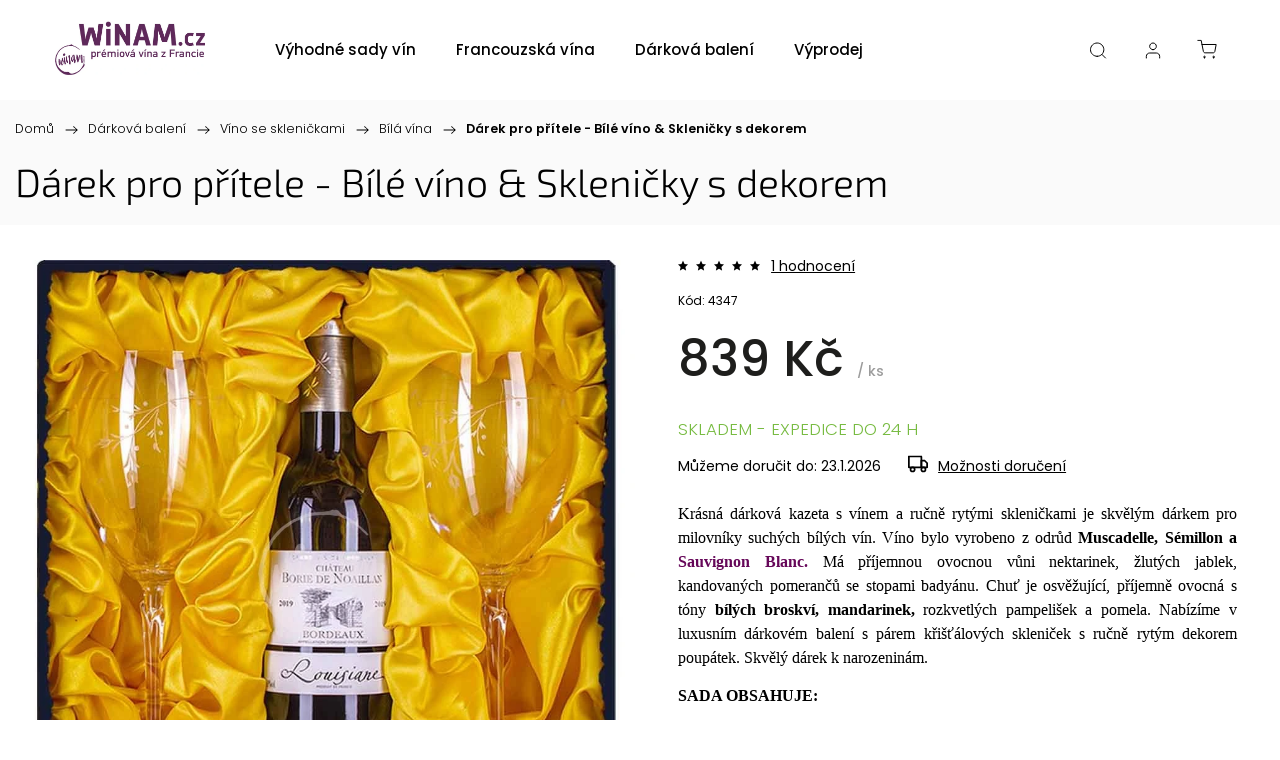

--- FILE ---
content_type: text/html; charset=utf-8
request_url: https://www.winam.cz/bile-cuvee--lousiane--2-sklenicky-s-dekorem/
body_size: 34491
content:
<!doctype html><html lang="cs" dir="ltr" class="header-background-dark external-fonts-loaded"><head><meta charset="utf-8" /><meta name="viewport" content="width=device-width,initial-scale=1" /><title>Dárek pro přítele - Bílé víno &amp; Skleničky s dekorem</title><link rel="preconnect" href="https://cdn.myshoptet.com" /><link rel="dns-prefetch" href="https://cdn.myshoptet.com" /><link rel="preload" href="https://cdn.myshoptet.com/prj/dist/master/cms/libs/jquery/jquery-1.11.3.min.js" as="script" /><link href="https://cdn.myshoptet.com/prj/dist/master/cms/templates/frontend_templates/shared/css/font-face/poppins.css" rel="stylesheet"><link href="https://cdn.myshoptet.com/prj/dist/master/cms/templates/frontend_templates/shared/css/font-face/exo-2.css" rel="stylesheet"><script>
dataLayer = [];
dataLayer.push({'shoptet' : {
    "pageId": 4599,
    "pageType": "productDetail",
    "currency": "CZK",
    "currencyInfo": {
        "decimalSeparator": ",",
        "exchangeRate": 1,
        "priceDecimalPlaces": 0,
        "symbol": "K\u010d",
        "symbolLeft": 0,
        "thousandSeparator": " "
    },
    "language": "cs",
    "projectId": 245369,
    "product": {
        "id": 4618,
        "guid": "b8007eb4-c5fc-11eb-bcd1-0cc47a6c8f54",
        "hasVariants": false,
        "codes": [
            {
                "code": 4347
            }
        ],
        "code": "4347",
        "name": "D\u00e1rek pro p\u0159\u00edtele - B\u00edl\u00e9 v\u00edno & Skleni\u010dky s dekorem",
        "appendix": "",
        "weight": 0,
        "currentCategory": "D\u00c1RKOV\u00c1 BALEN\u00cd V\u00cdN | D\u00c1RKOV\u00c9 V\u00cdNO SE SKLENI\u010cKAMI | B\u00cdL\u00c1 V\u00cdNA & SKLENI\u010cKY",
        "currentCategoryGuid": "69cceae6-8c58-11ed-a84f-002590dc5efc",
        "defaultCategory": "D\u00c1RKOV\u00c1 BALEN\u00cd V\u00cdN | D\u00c1RKOV\u00c9 V\u00cdNO SE SKLENI\u010cKAMI | B\u00cdL\u00c1 V\u00cdNA & SKLENI\u010cKY",
        "defaultCategoryGuid": "69cceae6-8c58-11ed-a84f-002590dc5efc",
        "currency": "CZK",
        "priceWithVat": 839
    },
    "stocks": [
        {
            "id": "ext",
            "title": "Sklad",
            "isDeliveryPoint": 0,
            "visibleOnEshop": 1
        }
    ],
    "cartInfo": {
        "id": null,
        "freeShipping": false,
        "freeShippingFrom": 1000,
        "leftToFreeGift": {
            "formattedPrice": "0 K\u010d",
            "priceLeft": 0
        },
        "freeGift": false,
        "leftToFreeShipping": {
            "priceLeft": 1000,
            "dependOnRegion": 0,
            "formattedPrice": "1 000 K\u010d"
        },
        "discountCoupon": [],
        "getNoBillingShippingPrice": {
            "withoutVat": 0,
            "vat": 0,
            "withVat": 0
        },
        "cartItems": [],
        "taxMode": "ORDINARY"
    },
    "cart": [],
    "customer": {
        "priceRatio": 1,
        "priceListId": 1,
        "groupId": null,
        "registered": false,
        "mainAccount": false
    }
}});
</script>
<meta property="og:type" content="website"><meta property="og:site_name" content="winam.cz"><meta property="og:url" content="https://www.winam.cz/bile-cuvee--lousiane--2-sklenicky-s-dekorem/"><meta property="og:title" content="Dárek pro přítele - Bílé víno &amp; Skleničky s dekorem"><meta name="author" content="WiNAM.cz"><meta name="web_author" content="Shoptet.cz"><meta name="dcterms.rightsHolder" content="www.winam.cz"><meta name="robots" content="index,follow"><meta property="og:image" content="https://cdn.myshoptet.com/usr/www.winam.cz/user/shop/big/4618-8_darkova-sada-s-bilym-vinem-a-sklenickami-cuvee-louisiane.jpg?68877f69"><meta property="og:description" content="Dárková sada s bílým vínem | Kvalitní francouzské víno v dárkovém balení | Víno a skleničky | Bílé víno v dárkových kazetách | Garance kvality na winam.cz"><meta name="description" content="Dárková sada s bílým vínem | Kvalitní francouzské víno v dárkovém balení | Víno a skleničky | Bílé víno v dárkových kazetách | Garance kvality na winam.cz"><meta name="google-site-verification" content="136538266"><meta property="product:price:amount" content="839"><meta property="product:price:currency" content="CZK"><style>:root {--color-primary: #660758;--color-primary-h: 309;--color-primary-s: 87%;--color-primary-l: 21%;--color-primary-hover: #660758;--color-primary-hover-h: 309;--color-primary-hover-s: 87%;--color-primary-hover-l: 21%;--color-secondary: #660758;--color-secondary-h: 309;--color-secondary-s: 87%;--color-secondary-l: 21%;--color-secondary-hover: #aa92a8;--color-secondary-hover-h: 305;--color-secondary-hover-s: 12%;--color-secondary-hover-l: 62%;--color-tertiary: #660758;--color-tertiary-h: 309;--color-tertiary-s: 87%;--color-tertiary-l: 21%;--color-tertiary-hover: #660758;--color-tertiary-hover-h: 309;--color-tertiary-hover-s: 87%;--color-tertiary-hover-l: 21%;--color-header-background: #660758;--template-font: "Poppins";--template-headings-font: "Exo 2";--header-background-url: none;--cookies-notice-background: #F8FAFB;--cookies-notice-color: #252525;--cookies-notice-button-hover: #27263f;--cookies-notice-link-hover: #3b3a5f;--templates-update-management-preview-mode-content: "Náhled aktualizací šablony je aktivní pro váš prohlížeč."}</style>
    <script>var shoptet = shoptet || {};</script>
    <script src="https://cdn.myshoptet.com/prj/dist/master/shop/dist/main-3g-header.js.05f199e7fd2450312de2.js"></script>
<!-- User include --><!-- service 1453(1067) html code header -->
<script src="https://ajax.googleapis.com/ajax/libs/webfont/1.6.26/webfont.js"></script>

<link rel="stylesheet" href="https://cdn.myshoptet.com/usr/shoptet.tomashlad.eu/user/documents/extras/carbon/animation-inits.css?v=0012">

<link rel="stylesheet" href="https://cdn.myshoptet.com/usr/shoptet.tomashlad.eu/user/documents/extras/carbon/bootstrap.min.css" />
<link rel="stylesheet" href="https://cdn.myshoptet.com/usr/shoptet.tomashlad.eu/user/documents/extras/carbon/jquery-ui.css" />
<link rel="stylesheet" href="https://cdn.myshoptet.com/usr/shoptet.tomashlad.eu/user/documents/extras/shoptet-font/font.css"/>
<link rel="stylesheet" href="https://cdn.myshoptet.com/usr/shoptet.tomashlad.eu/user/documents/extras/carbon/slick.css" />
<link rel="stylesheet" href="https://cdn.myshoptet.com/usr/shoptet.tomashlad.eu/user/documents/extras/carbon/animate.css">
<link rel="stylesheet" href="https://cdn.myshoptet.com/usr/shoptet.tomashlad.eu/user/documents/extras/carbon/screen.min.css?v=75">
<link rel="stylesheet" href="https://cdn.myshoptet.com/usr/shoptet.tomashlad.eu/user/documents/extras/carbon/scroll-animation.css?v=003">

<style>
.hp-ratings.container .ratings-list .votes-wrap .vote-wrap .vote-content, .products-block.products .product .p .name span {
-webkit-box-orient: vertical;
}
.hp-news .news-wrapper .news-item .text .description {
-webkit-box-orient: vertical;
}
#header .site-name {margin-top:0;}
pre {text-wrap: wrap;}
.price-final .no-display {display:none !important;}
.cart-table .p-name i.icon-gift {
float: left;
    margin-right: 5px;
    border-radius: 6px;
    padding: 2px 2px 3px 3px;
}
.advanced-parameter-inner img {border-radius:0;}
.wrong-template {
    text-align: center;
    padding: 30px;
    background: #000;
    color: #fff;
    font-size: 20px;
    position: fixed;
    width: 100%;
    height: 100%;
    z-index: 99999999;
    top: 0;
    left: 0;
    padding-top: 20vh;
}
.wrong-template span {
    display: block;
    font-size: 15px;
    margin-top: 25px;
    opacity: 0.7;
}
.wrong-template span a {color: #fff; text-decoration: underline;}
.advancedOrder__buttons {display: flex;align-items: center;justify-content: center;margin-top: 20px;margin-bottom: 20px;}
.advancedOrder__buttons .next-step-back {
    display: inline-block !important;
    line-height: 38px;
    padding: 0 15px;
    min-height: 38px;
    background: transparent;
    color: var(--color-primary) !important;
    font-size: 14px;
    border: 1px solid var(--color-primary);
    margin-right: 15px;
    font-family: var(--template-font);
    font-size: 14px;
    font-weight: 500;
    cursor: pointer;
}
.advancedOrder__buttons .next-step-back:hover {background: #f2f2f2;}
@media (max-width: 768px) {
.advancedOrder__buttons .next-step-back {margin: 0 auto}
}
@media (max-width: 480px) {
.cart-content .next-step .btn.next-step-back {
    text-align: center !important;
    justify-content: center;
    text-transform: uppercase;
}
}
img {height: auto;}
#productsTop img {object-fit:cover;}
.products-related .quantity {display:none;}
#otherInformation {display:block;}
.filter-section-custom-wrapper h4 span {margin-left: 70px;}
.carousel-inner {min-height:0 !important;}
.dotaz-hide {display: none !important;}
.cart-content .discount-coupon form input {font-size:13px;}
.cart-content input[type=checkbox]+label:before, .cart-content input[type=radio]+label:before {border-color:gray!important}
</style>

<!-- <link rel="stylesheet" href="https://cdn.myshoptet.com/usr/shoptet.tomashlad.eu/user/documents/extras/update1.css?v11"> -->
<!-- api 1453(1067) html code header -->
<script>
    var shoptetakTemplateSettings={"disableProductsAnimation":false,"useRoundingCorners":true,"disableAnimations":false,"hideCarouselSocials":false,"defaultArticlesImages":false,"useButtonsGradient":false,"useProductsCarousel":true,"productsHiddenPrices":false,"fullWidthCarousel":false,"moveBannersText":false,"moveParameters":true,"showListOfArticlesNews":true,"showShopRating":true,"showFavouriteCategories":true,"favouritesTestMode":false,"articlesTestMode":false,"urlOfTheArticleSection":{"cs":"https:\/\/www.winam.cz\/precetli-jsme-za-vas\/"}};

    const rootCarbon = document.documentElement;
    
    if(shoptetakTemplateSettings.useRoundingCorners){rootCarbon.classList.add("st-rounding-corners");}
    if(shoptetakTemplateSettings.disableProductsAnimation){rootCarbon.classList.add("st-disable-prod-anim");}
    if(shoptetakTemplateSettings.useButtonsGradient){rootCarbon.classList.add("st-buttons-gradient");}
    if(shoptetakTemplateSettings.fullWidthCarousel){rootCarbon.classList.add("st-wide-carousel");}
    if(shoptetakTemplateSettings.showListOfArticlesNews){rootCarbon.classList.add("st-show-articles");}
    if(shoptetakTemplateSettings.showShopRating){rootCarbon.classList.add("st-show-ratings");}
    if(shoptetakTemplateSettings.showFavouriteCategories){rootCarbon.classList.add("st-show-fav-cats");}
    if(shoptetakTemplateSettings.defaultArticlesImages){rootCarbon.classList.add("st-art-imgs-default");}
    if(shoptetakTemplateSettings.moveParameters){rootCarbon.classList.add("st-move-params");}
    if(shoptetakTemplateSettings.moveBannersText){rootCarbon.classList.add("st-move-banners-texts");}
    if(shoptetakTemplateSettings.disableAnimations){rootCarbon.classList.add("st-animations-disable");}
    if(shoptetakTemplateSettings.hideCarouselSocials){rootCarbon.classList.add("st-soc-hidden");}
</script>
<!-- api 1556(1155) html code header -->
<script>
    var shoptetakCopyDisableSettings={"rightClick":true,"textCopy":true,"imgCopy":true,"adminDisable":true,"productsTitlesDisable":false,"categoryDisable":false,"pagesDisable":false,"urlAddressOne":"","urlAddressTwo":"","urlAddressThree":"","urlAddressFour":"","urlAddressFive":""};

    const rootCopy = document.documentElement;
</script>

<!-- api 1612(1202) html code header -->
<script id='pixel-chaty' async='true' src='https://cdn.chaty.app/pixel.js?id=ha6r439r'></script>
<!-- service 1556(1155) html code header -->
<link rel="stylesheet" href="https://cdn.myshoptet.com/usr/shoptet.tomashlad.eu/user/documents/extras/copy-disable/screen.css?v=7">
<!-- service 1603(1193) html code header -->
<style>
.mobile .p-thumbnail:not(.highlighted):hover::before {
    opacity: 0 !important;
}
</style>
<!-- project html code header -->
<meta name="seznam-wmt" content="QVcwTjEVE3mAtJeX0nQR7h8DT3J30PJF" />
<meta name="msvalidate.01" content="3E26818E82725D84EDDE64F1510E7C60" />

<style>
/* ZÁKLADNÍ STYLY */
.intro-text {
    font-size: 16px;
    line-height: 1.7;
    margin-bottom: 25px;
    color: #333;
}

.section-title {
    font-size: 18px;
    font-weight: 700;
    color: #660759;
    margin: 30px 0 15px 0;
    padding-bottom: 8px;
    border-bottom: 3px solid #8B1874;
}

.benefits-title {
    font-size: 18px;
    font-weight: 700;
    color: #333;
    margin: 30px 0 15px 0;
}

/* WINE BOXES */
.wine-box {
    display: flex;
    justify-content: space-between;
    align-items: center;
    padding: 3px 20px;
    margin-bottom: 1px;
    border-radius: 8px;
    border-left: 5px solid;
    transition: all 0.3s ease;
}

.wine-box:hover {
    transform: translateX(5px);
    box-shadow: 0 2px 8px rgba(0,0,0,0.1);
}

.white-wine {
    background: #ffffff;
    border-left-color: #660759;
}

.rose-wine {
    background: #ffffff;
    border-left-color: #660759;
}

.red-wine {
    background: #ffffff;
    border-left-color: #660759;
}

.wine-type {
    font-weight: 700;
    font-size: 15px;
    min-width: 90px;
    color: #333;
}

.wine-name {
    flex-grow: 1;
    font-size: 14px;
    color: #666;
    padding: 0 15px;
}

.wine-price {
    font-weight: 700;
    font-size: 16px;
    color: #8B1874;
    white-space: nowrap;
}

/* PRICE HIGHLIGHT - cenový box */
.price-highlight {
    background: #ffffff;
    padding: 3px 20px;
    margin: 15px 0;
}

.price-row {
    display: flex;
    justify-content: space-between;
    align-items: center;
    padding: 3px 0;
    font-size: 15px;
    line-height: 1.2;
}

.price-row.main-price {
    border-top: 1px dashed #8B1874;
    border-bottom: 1px dashed #8B1874;
    margin: 5px 0;
    padding: 6px 0;
}

.old-price {
    text-decoration: line-through;
    color: #999;
    font-size: 16px;
}

.current-price {
    font-size: 20px;
    font-weight: 900;
    color: #8B1874;
    line-height: 1;
}

.save-amount {
    font-size: 20px;
    font-weight: 700;
    color: #2E7D32;
}

/* NADPISY H2 */
h2 {
    font-size: 22px;
    font-weight: 700;
    color: #660759;
    margin: 30px 0 8px 0;
    padding-bottom: 8px;
    border-bottom: 3px solid #660759;
}

/* GIFT BOX */
.gift-box {
    background: #ffffff;
    padding: 8px 25px;
    margin: 8px 0 20px 0;
}

.gift-item {
    padding: 4px 0 4px 30px;
    position: relative;
    font-size: 15px;
    color: #333;
    border-bottom: none;
    line-height: 1.1;
}

.gift-item:last-child {
    border-bottom: none;
    padding-bottom: 0;
}

.gift-item:first-child {
    padding-top: 2px;
}

.gift-item:before {
    content: "✴︎";
    position: absolute;
    left: 0;
    color: #660759;
    font-weight: bold;
    font-size: 20px;
}

.gift-bonus-item {
    margin-top: 10px;
    padding-top: 14px;
    padding-left: 30px;
    line-height: 1.4;
    position: relative;
}

.gift-bonus-item:after {
    content: "";
    position: absolute;
    top: 0;
    left: 1px;     
    right: -30px;    
    border-top: 1px dashed #8B1874;
}

.gift-bonus-item:before {
    content: "💡" !important;
    position: absolute;
    left: -5px !important;
    color: #F39C12 !important;
    font-size: 20px;
    z-index: 1;
}


/* WINE DESCRIPTION BOXES */
.wine-description-title {
    font-size: 20px;
    font-weight: 700;
    color: #660759;
    margin: 30px 0 20px 0;
    padding-bottom: 8px;
    border-bottom: 3px solid #660759;
}

.wine-description-box {
    background: linear-gradient(135deg, #f5eef9 0%, #fef9ff 100%) !important;
    border: 2px solid #660759 !important;
    border-radius: 12px !important;
    padding: 5px 25px 20px 25px !important;
    margin: 20px 0 !important;
}

.wine-name-title {
    font-size: 24px !important;
    font-weight: 700 !important;
    color: #660759 !important;
    margin: 0 !important;  /* Úplně žádný margin */
    padding: 25px 0 15px 0 !important;  /* Žádný padding shora */
    border-bottom: 2px solid #660759 !important;
}

/* NOVÝ KÓD - mezera pod názvem vína */
.wine-detail-row:first-of-type {
    padding-top: 20px !important;
}

/* WINE DETAIL ROW */
.wine-detail-row {
    display: grid;
    grid-template-columns: 30px 150px 1fr;
    gap: 10px;
    padding: 8px 0;
    font-size: 15px;
    line-height: 1.0;
}

.wine-icon {
    width: 24px;
    height: 24px;
}

.wine-detail-row strong {
    color: #660759 !important;
    font-weight: 700 !important;
}

.wine-detail-row a {
    color: #660759;
    text-decoration: underline;
    font-weight: 600;
}

.wine-detail-row a:hover {
    color: #8B1874;
    text-decoration: none;
}

/* WINE TIP */
.wine-tip {
    background: #ffffff;
    border-left: 4px solid #660759;
    padding: 12px 15px;
    margin-top: 15px;
    border-radius: 6px;
    font-size: 15px;
}

.wine-tip strong {
    color: #660759;
}

/* RESPONZIVNÍ - mobil */
@media (max-width: 768px) {
    .wine-box {
        flex-direction: column;
        align-items: flex-start;
        gap: 5px;
    }
    
    .wine-name {
        padding: 5px 0;
    }
    
    .wine-price {
        align-self: flex-end;
    }
    
    .price-highlight {
        padding: 3px 15px;
    }
    
    .price-row {
        padding: 3px 0;
    }
    
    .price-row.main-price {
        margin: 5px 0;
        padding: 6px 0;
    }
    
    .current-price {
        font-size: 18px;
    }
    
    /* OPRAVENO: 3 sloupce i na mobilu */
    .wine-detail-row {
        grid-template-columns: 24px 120px 1fr;  /* ikona | label | text */
        gap: 8px;
        font-size: 14px;  /* Menší font na mobilu */
    }
    
    .wine-name-title {
        font-size: 20px !important;  /* Menší nadpis na mobilu */
    }
    
    .wine-description-box {
        padding: 5px 15px 15px 15px !important;  /* Menší padding na mobilu */
    }
}
<!-- /User include --><link rel="shortcut icon" href="/favicon.ico" type="image/x-icon" /><link rel="canonical" href="https://www.winam.cz/bile-cuvee--lousiane--2-sklenicky-s-dekorem/" /><style>/* custom background */@media (min-width: 992px) {body {background-position: top center;background-repeat: no-repeat;background-attachment: fixed;}}</style>    <!-- Global site tag (gtag.js) - Google Analytics -->
    <script async src="https://www.googletagmanager.com/gtag/js?id=G-4B798P490N"></script>
    <script>
        
        window.dataLayer = window.dataLayer || [];
        function gtag(){dataLayer.push(arguments);}
        

        
        gtag('js', new Date());

                gtag('config', 'UA-139465357-1', { 'groups': "UA" });
        
                gtag('config', 'G-4B798P490N', {"groups":"GA4","send_page_view":false,"content_group":"productDetail","currency":"CZK","page_language":"cs"});
        
                gtag('config', 'AW-678905376');
        
        
        
        
        
                    gtag('event', 'page_view', {"send_to":"GA4","page_language":"cs","content_group":"productDetail","currency":"CZK"});
        
                gtag('set', 'currency', 'CZK');

        gtag('event', 'view_item', {
            "send_to": "UA",
            "items": [
                {
                    "id": "4347",
                    "name": "D\u00e1rek pro p\u0159\u00edtele - B\u00edl\u00e9 v\u00edno & Skleni\u010dky s dekorem",
                    "category": "D\u00c1RKOV\u00c1 BALEN\u00cd V\u00cdN \/ D\u00c1RKOV\u00c9 V\u00cdNO SE SKLENI\u010cKAMI \/ B\u00cdL\u00c1 V\u00cdNA & SKLENI\u010cKY",
                                                            "price": 693
                }
            ]
        });
        
        
        
        
        
                    gtag('event', 'view_item', {"send_to":"GA4","page_language":"cs","content_group":"productDetail","value":693,"currency":"CZK","items":[{"item_id":"4347","item_name":"D\u00e1rek pro p\u0159\u00edtele - B\u00edl\u00e9 v\u00edno & Skleni\u010dky s dekorem","item_category":"D\u00c1RKOV\u00c1 BALEN\u00cd V\u00cdN","item_category2":"D\u00c1RKOV\u00c9 V\u00cdNO SE SKLENI\u010cKAMI","item_category3":"B\u00cdL\u00c1 V\u00cdNA & SKLENI\u010cKY","price":693,"quantity":1,"index":0}]});
        
        
        
        
        
        
        
        document.addEventListener('DOMContentLoaded', function() {
            if (typeof shoptet.tracking !== 'undefined') {
                for (var id in shoptet.tracking.bannersList) {
                    gtag('event', 'view_promotion', {
                        "send_to": "UA",
                        "promotions": [
                            {
                                "id": shoptet.tracking.bannersList[id].id,
                                "name": shoptet.tracking.bannersList[id].name,
                                "position": shoptet.tracking.bannersList[id].position
                            }
                        ]
                    });
                }
            }

            shoptet.consent.onAccept(function(agreements) {
                if (agreements.length !== 0) {
                    console.debug('gtag consent accept');
                    var gtagConsentPayload =  {
                        'ad_storage': agreements.includes(shoptet.config.cookiesConsentOptPersonalisation)
                            ? 'granted' : 'denied',
                        'analytics_storage': agreements.includes(shoptet.config.cookiesConsentOptAnalytics)
                            ? 'granted' : 'denied',
                                                                                                'ad_user_data': agreements.includes(shoptet.config.cookiesConsentOptPersonalisation)
                            ? 'granted' : 'denied',
                        'ad_personalization': agreements.includes(shoptet.config.cookiesConsentOptPersonalisation)
                            ? 'granted' : 'denied',
                        };
                    console.debug('update consent data', gtagConsentPayload);
                    gtag('consent', 'update', gtagConsentPayload);
                    dataLayer.push(
                        { 'event': 'update_consent' }
                    );
                }
            });
        });
    </script>
</head><body class="desktop id-4599 in-sucha-bila-vina-se-sklenickami template-11 type-product type-detail one-column-body columns-mobile-2 columns-4 blank-mode blank-mode-css ums_forms_redesign--off ums_a11y_category_page--on ums_discussion_rating_forms--off ums_flags_display_unification--on ums_a11y_login--on mobile-header-version-1">
        <div id="fb-root"></div>
        <script>
            window.fbAsyncInit = function() {
                FB.init({
//                    appId            : 'your-app-id',
                    autoLogAppEvents : true,
                    xfbml            : true,
                    version          : 'v19.0'
                });
            };
        </script>
        <script async defer crossorigin="anonymous" src="https://connect.facebook.net/cs_CZ/sdk.js"></script><a href="#content" class="skip-link sr-only">Přejít na obsah</a><div class="overall-wrapper"><div class="user-action"><div class="container">
    <div class="user-action-in">
                    <div id="login" class="user-action-login popup-widget login-widget" role="dialog" aria-labelledby="loginHeading">
        <div class="popup-widget-inner">
                            <h2 id="loginHeading">Přihlášení k vašemu účtu</h2><div id="customerLogin"><form action="/action/Customer/Login/" method="post" id="formLoginIncluded" class="csrf-enabled formLogin" data-testid="formLogin"><input type="hidden" name="referer" value="" /><div class="form-group"><div class="input-wrapper email js-validated-element-wrapper no-label"><input type="email" name="email" class="form-control" autofocus placeholder="E-mailová adresa (např. jan@novak.cz)" data-testid="inputEmail" autocomplete="email" required /></div></div><div class="form-group"><div class="input-wrapper password js-validated-element-wrapper no-label"><input type="password" name="password" class="form-control" placeholder="Heslo" data-testid="inputPassword" autocomplete="current-password" required /><span class="no-display">Nemůžete vyplnit toto pole</span><input type="text" name="surname" value="" class="no-display" /></div></div><div class="form-group"><div class="login-wrapper"><button type="submit" class="btn btn-secondary btn-text btn-login" data-testid="buttonSubmit">Přihlásit se</button><div class="password-helper"><a href="/registrace/" data-testid="signup" rel="nofollow">Nová registrace</a><a href="/klient/zapomenute-heslo/" rel="nofollow">Zapomenuté heslo</a></div></div></div><div class="social-login-buttons"><div class="social-login-buttons-divider"><span>nebo</span></div><div class="form-group"><a href="/action/Social/login/?provider=Facebook" class="login-btn facebook" rel="nofollow"><span class="login-facebook-icon"></span><strong>Přihlásit se přes Facebook</strong></a></div><div class="form-group"><a href="/action/Social/login/?provider=Google" class="login-btn google" rel="nofollow"><span class="login-google-icon"></span><strong>Přihlásit se přes Google</strong></a></div></div></form>
</div>                    </div>
    </div>

                            <div id="cart-widget" class="user-action-cart popup-widget cart-widget loader-wrapper" data-testid="popupCartWidget" role="dialog" aria-hidden="true">
    <div class="popup-widget-inner cart-widget-inner place-cart-here">
        <div class="loader-overlay">
            <div class="loader"></div>
        </div>
    </div>

    <div class="cart-widget-button">
        <a href="/kosik/" class="btn btn-conversion" id="continue-order-button" rel="nofollow" data-testid="buttonNextStep">Pokračovat do košíku</a>
    </div>
</div>
            </div>
</div>
</div><div class="top-navigation-bar" data-testid="topNavigationBar">

    <div class="container">

        <div class="top-navigation-contacts">
            <strong>Zákaznická podpora:</strong><a href="mailto:info@winam.cz" class="project-email" data-testid="contactboxEmail"><span>info@winam.cz</span></a>        </div>

                            <div class="top-navigation-menu">
                <div class="top-navigation-menu-trigger"></div>
                <ul class="top-navigation-bar-menu">
                                            <li class="top-navigation-menu-item-3074">
                            <a href="/sleva-na-prvni-nakup/" target="blank">Dárek za vaši registraci</a>
                        </li>
                                            <li class="top-navigation-menu-item-4408">
                            <a href="/garance-kvality/" target="blank">Garance kvality WiNAM.cz</a>
                        </li>
                                            <li class="top-navigation-menu-item-3086">
                            <a href="/rychla-doprava-flexibilni-misto-dodani/" target="blank">Bezpečná doprava</a>
                        </li>
                                            <li class="top-navigation-menu-item-691">
                            <a href="/podminky-ochrany-osobnich-udaju/" target="blank">Ochrana osobních údajů</a>
                        </li>
                                            <li class="top-navigation-menu-item-39">
                            <a href="/obchodni-podminky/" target="blank">Obchodní podmínky</a>
                        </li>
                                            <li class="top-navigation-menu-item-3092">
                            <a href="/rychly-kontakt/" target="blank">Kontakt</a>
                        </li>
                                            <li class="top-navigation-menu-item--6">
                            <a href="/napiste-nam/" target="blank">Napište nám</a>
                        </li>
                                    </ul>
                <ul class="top-navigation-bar-menu-helper"></ul>
            </div>
        
        <div class="top-navigation-tools">
            <div class="responsive-tools">
                <a href="#" class="toggle-window" data-target="search" aria-label="Hledat" data-testid="linkSearchIcon"></a>
                                                            <a href="#" class="toggle-window" data-target="login"></a>
                                                    <a href="#" class="toggle-window" data-target="navigation" aria-label="Menu" data-testid="hamburgerMenu"></a>
            </div>
                        <button class="top-nav-button top-nav-button-login toggle-window" type="button" data-target="login" aria-haspopup="dialog" aria-controls="login" aria-expanded="false" data-testid="signin"><span>Přihlášení</span></button>        </div>

    </div>

</div>
<header id="header"><div class="container navigation-wrapper">
    <div class="header-top">
        <div class="site-name-wrapper">
            <div class="site-name"><a href="/" data-testid="linkWebsiteLogo"><img src="https://cdn.myshoptet.com/usr/www.winam.cz/user/logos/winam_logo_s_claimem_288.jpg" alt="WiNAM.cz" fetchpriority="low" /></a></div>        </div>
        <div class="search" itemscope itemtype="https://schema.org/WebSite">
            <meta itemprop="headline" content="BÍLÁ VÍNA &amp; SKLENIČKY"/><meta itemprop="url" content="https://www.winam.cz"/><meta itemprop="text" content="Dárková sada s bílým vínem | Kvalitní francouzské víno v dárkovém balení | Víno a skleničky | Bílé víno v dárkových kazetách | Garance kvality na winam.cz"/>            <form action="/action/ProductSearch/prepareString/" method="post"
    id="formSearchForm" class="search-form compact-form js-search-main"
    itemprop="potentialAction" itemscope itemtype="https://schema.org/SearchAction" data-testid="searchForm">
    <fieldset>
        <meta itemprop="target"
            content="https://www.winam.cz/vyhledavani/?string={string}"/>
        <input type="hidden" name="language" value="cs"/>
        
            
<input
    type="search"
    name="string"
        class="query-input form-control search-input js-search-input"
    placeholder="Napište, co hledáte"
    autocomplete="off"
    required
    itemprop="query-input"
    aria-label="Vyhledávání"
    data-testid="searchInput"
>
            <button type="submit" class="btn btn-default" data-testid="searchBtn">Hledat</button>
        
    </fieldset>
</form>
        </div>
        <div class="navigation-buttons">
                
    <a href="/kosik/" class="btn btn-icon toggle-window cart-count" data-target="cart" data-hover="true" data-redirect="true" data-testid="headerCart" rel="nofollow" aria-haspopup="dialog" aria-expanded="false" aria-controls="cart-widget">
        
                <span class="sr-only">Nákupní košík</span>
        
            <span class="cart-price visible-lg-inline-block" data-testid="headerCartPrice">
                                    Prázdný košík                            </span>
        
    
            </a>
        </div>
    </div>
    <nav id="navigation" aria-label="Hlavní menu" data-collapsible="true"><div class="navigation-in menu"><ul class="menu-level-1" role="menubar" data-testid="headerMenuItems"><li class="menu-item-3356" role="none"><a href="/vina-akce/" data-testid="headerMenuItem" role="menuitem" aria-expanded="false"><b>Výhodné sady vín</b></a></li>
<li class="menu-item-3362" role="none"><a href="/francouzska-vina/" data-testid="headerMenuItem" role="menuitem" aria-expanded="false"><b>Francouzská vína</b></a></li>
<li class="menu-item-3305" role="none"><a href="/darkova-vina/" data-testid="headerMenuItem" role="menuitem" aria-expanded="false"><b>Dárková balení</b></a></li>
<li class="menu-item-5219" role="none"><a href="/velky-vyprodej-vin/" data-testid="headerMenuItem" role="menuitem" aria-expanded="false"><b>Výprodej vín</b></a></li>
<li class="menu-item-5222" role="none"><a href="/francouzske-delikatesy/" data-testid="headerMenuItem" role="menuitem" aria-expanded="false"><b>Delikatesy</b></a></li>
<li class="menu-item-4839" role="none"><a href="/vino-pro-firmy/" data-testid="headerMenuItem" role="menuitem" aria-expanded="false"><b>Firemní dárky</b></a></li>
<li class="menu-item-5270" role="none"><a href="/artofmarcela/" data-testid="headerMenuItem" role="menuitem" aria-expanded="false"><b>Ilustrace, kalendáře</b></a></li>
<li class="menu-item-3695" role="none"><a href="/zajimavosti-o-vine/" data-testid="headerMenuItem" role="menuitem" aria-expanded="false"><b>Vše o víně</b></a></li>
<li class="menu-item-3092" role="none"><a href="/rychly-kontakt/" target="blank" data-testid="headerMenuItem" role="menuitem" aria-expanded="false"><b>Kontakt</b></a></li>
</ul>
    <ul class="navigationActions" role="menu">
                            <li role="none">
                                    <a href="/login/?backTo=%2Fbile-cuvee--lousiane--2-sklenicky-s-dekorem%2F" rel="nofollow" data-testid="signin" role="menuitem"><span>Přihlášení</span></a>
                            </li>
                        </ul>
</div><span class="navigation-close"></span></nav><div class="menu-helper" data-testid="hamburgerMenu"><span>Více</span></div>
</div></header><!-- / header -->


                    <div class="container breadcrumbs-wrapper">
            <div class="breadcrumbs navigation-home-icon-wrapper" itemscope itemtype="https://schema.org/BreadcrumbList">
                                                                            <span id="navigation-first" data-basetitle="WiNAM.cz" itemprop="itemListElement" itemscope itemtype="https://schema.org/ListItem">
                <a href="/" itemprop="item" class="navigation-home-icon"><span class="sr-only" itemprop="name">Domů</span></a>
                <span class="navigation-bullet">/</span>
                <meta itemprop="position" content="1" />
            </span>
                                <span id="navigation-1" itemprop="itemListElement" itemscope itemtype="https://schema.org/ListItem">
                <a href="/darkova-vina/" itemprop="item" data-testid="breadcrumbsSecondLevel"><span itemprop="name">Dárková balení</span></a>
                <span class="navigation-bullet">/</span>
                <meta itemprop="position" content="2" />
            </span>
                                <span id="navigation-2" itemprop="itemListElement" itemscope itemtype="https://schema.org/ListItem">
                <a href="/darkove-vino-se-sklenickami/" itemprop="item" data-testid="breadcrumbsSecondLevel"><span itemprop="name">Víno se skleničkami</span></a>
                <span class="navigation-bullet">/</span>
                <meta itemprop="position" content="3" />
            </span>
                                <span id="navigation-3" itemprop="itemListElement" itemscope itemtype="https://schema.org/ListItem">
                <a href="/sucha-bila-vina-se-sklenickami/" itemprop="item" data-testid="breadcrumbsSecondLevel"><span itemprop="name">Bílá vína</span></a>
                <span class="navigation-bullet">/</span>
                <meta itemprop="position" content="4" />
            </span>
                                            <span id="navigation-4" itemprop="itemListElement" itemscope itemtype="https://schema.org/ListItem" data-testid="breadcrumbsLastLevel">
                <meta itemprop="item" content="https://www.winam.cz/bile-cuvee--lousiane--2-sklenicky-s-dekorem/" />
                <meta itemprop="position" content="5" />
                <span itemprop="name" data-title="Dárek pro přítele - Bílé víno &amp; Skleničky s dekorem">Dárek pro přítele - Bílé víno &amp; Skleničky s dekorem <span class="appendix"></span></span>
            </span>
            </div>
        </div>
    
<div id="content-wrapper" class="container content-wrapper">
    
    <div class="content-wrapper-in">
                <main id="content" class="content wide">
                            
<div class="p-detail" itemscope itemtype="https://schema.org/Product">

    
    <meta itemprop="name" content="Dárek pro přítele - Bílé víno &amp; Skleničky s dekorem" />
    <meta itemprop="category" content="Úvodní stránka &gt; Dárková balení &gt; Víno se skleničkami &gt; Bílá vína &gt; Dárek pro přítele - Bílé víno &amp;amp; Skleničky s dekorem" />
    <meta itemprop="url" content="https://www.winam.cz/bile-cuvee--lousiane--2-sklenicky-s-dekorem/" />
    <meta itemprop="image" content="https://cdn.myshoptet.com/usr/www.winam.cz/user/shop/big/4618-8_darkova-sada-s-bilym-vinem-a-sklenickami-cuvee-louisiane.jpg?68877f69" />
            <meta itemprop="description" content="Krásná dárková kazeta s vínem a ručně rytými skleničkami je skvělým dárkem pro milovníky suchých bílých vín. Víno bylo vyrobeno z odrůd Muscadelle, Sémillon a Sauvignon Blanc.&amp;nbsp;Má příjemnou ovocnou vůni nektarinek, žlutých jablek, kandovaných pomerančů se stopami badyánu. Chuť je osvěžující, příjemně ovocná s tóny bílých broskví, mandarinek, rozkvetlých pampelišek a pomela.&amp;nbsp;Nabízíme v luxusním dárkovém balení s párem křišťálových skleniček s ručně rytým dekorem poupátek. Skvělý dárek k narozeninám.
SADA OBSAHUJE:
1x Château Borie de Noaillan - Cuvée Louisiane, Blanc
2x Sklenička na bílé víno s rytým dekorem poupátek, 450 ml
1x Papírová krabice modrá se žlutou dekorační látkou
 &amp;nbsp;&amp;nbsp; &amp;nbsp; &amp;nbsp; &amp;nbsp; &amp;nbsp; &amp;nbsp; &amp;nbsp; &amp;nbsp;



NAŠE SLUŽBY PRO VÁS:


&amp;nbsp;&amp;nbsp; &amp;nbsp;Dárkový celofán za 1 Kč


&amp;nbsp;&amp;nbsp; &amp;nbsp;Dárkový papír


&amp;nbsp;&amp;nbsp; &amp;nbsp;Luxusní dekorace


&amp;nbsp;&amp;nbsp; &amp;nbsp;Kartičky s blahopřáním 


&amp;nbsp;&amp;nbsp;&amp;nbsp;Úpravy dárků na přání&amp;nbsp;


&amp;nbsp;






VÍCE INFORMACÍ:


&amp;nbsp;&amp;nbsp;&amp;nbsp;Více o regionu Bordeaux


&amp;nbsp;&amp;nbsp; &amp;nbsp;Mapa Bordeaux


&amp;nbsp;&amp;nbsp; &amp;nbsp;9 důvodů pro WiNAM.CZ


&amp;nbsp;&amp;nbsp; &amp;nbsp;Bezpečná přeprava


&amp;nbsp;&amp;nbsp; &amp;nbsp;Zeptejte se nás



&amp;nbsp;
&amp;nbsp;
&amp;nbsp;
&amp;nbsp;
&amp;nbsp;
&amp;nbsp;
✎ Barvu dárkové krabice můžete měnit pomocí filtru
✎ Dárkové zabalení vybírejte v příplatkových parametrech." />
                                            
        <div class="p-detail-inner">

        <div class="p-detail-inner-header">
            <h1>
                  Dárek pro přítele - Bílé víno &amp; Skleničky s dekorem            </h1>

                <span class="p-code">
        <span class="p-code-label">Kód:</span>
                    <span>4347</span>
            </span>
        </div>

        <form action="/action/Cart/addCartItem/" method="post" id="product-detail-form" class="pr-action csrf-enabled" data-testid="formProduct">

            <meta itemprop="productID" content="4618" /><meta itemprop="identifier" content="b8007eb4-c5fc-11eb-bcd1-0cc47a6c8f54" /><span itemprop="aggregateRating" itemscope itemtype="https://schema.org/AggregateRating"><meta itemprop="bestRating" content="5" /><meta itemprop="worstRating" content="1" /><meta itemprop="ratingValue" content="5" /><meta itemprop="ratingCount" content="1" /></span><meta itemprop="sku" content="4347" /><span itemprop="offers" itemscope itemtype="https://schema.org/Offer"><link itemprop="availability" href="https://schema.org/InStock" /><meta itemprop="url" content="https://www.winam.cz/bile-cuvee--lousiane--2-sklenicky-s-dekorem/" /><meta itemprop="price" content="839.00" /><meta itemprop="priceCurrency" content="CZK" /><link itemprop="itemCondition" href="https://schema.org/NewCondition" /></span><input type="hidden" name="productId" value="4618" /><input type="hidden" name="priceId" value="6292" /><input type="hidden" name="language" value="cs" />

            <div class="row product-top">

                <div class="col-xs-12">

                    <div class="p-detail-info">
                        
                                    <div class="stars-wrapper">
            
<span class="stars star-list">
                                                <a class="star star-on show-tooltip show-ratings" title="    Hodnocení:
            5/5
    "
                   href="#ratingTab" data-toggle="tab" data-external="1" data-force-scroll="1"></a>
                    
                                                <a class="star star-on show-tooltip show-ratings" title="    Hodnocení:
            5/5
    "
                   href="#ratingTab" data-toggle="tab" data-external="1" data-force-scroll="1"></a>
                    
                                                <a class="star star-on show-tooltip show-ratings" title="    Hodnocení:
            5/5
    "
                   href="#ratingTab" data-toggle="tab" data-external="1" data-force-scroll="1"></a>
                    
                                                <a class="star star-on show-tooltip show-ratings" title="    Hodnocení:
            5/5
    "
                   href="#ratingTab" data-toggle="tab" data-external="1" data-force-scroll="1"></a>
                    
                                                <a class="star star-on show-tooltip show-ratings" title="    Hodnocení:
            5/5
    "
                   href="#ratingTab" data-toggle="tab" data-external="1" data-force-scroll="1"></a>
                    
    </span>
            <a class="stars-label" href="#ratingTab" data-toggle="tab" data-external="1" data-force-scroll="1">
                                1 hodnocení
                    </a>
        </div>
    
                        
                    </div>

                </div>

                <div class="col-xs-12 col-lg-6 p-image-wrapper">

                    
                    <div class="p-image" style="" data-testid="mainImage">

                        

    


                        

<a href="https://cdn.myshoptet.com/usr/www.winam.cz/user/shop/big/4618-8_darkova-sada-s-bilym-vinem-a-sklenickami-cuvee-louisiane.jpg?68877f69" class="p-main-image cloud-zoom" data-href="https://cdn.myshoptet.com/usr/www.winam.cz/user/shop/orig/4618-8_darkova-sada-s-bilym-vinem-a-sklenickami-cuvee-louisiane.jpg?68877f69"><img src="https://cdn.myshoptet.com/usr/www.winam.cz/user/shop/big/4618-8_darkova-sada-s-bilym-vinem-a-sklenickami-cuvee-louisiane.jpg?68877f69" alt="Dárková sada s bílým vínem a skleničkami Cuvée Louisiane" width="1024" height="1024"  fetchpriority="high" />
</a>                    </div>

                    
    <div class="p-thumbnails-wrapper">

        <div class="p-thumbnails">

            <div class="p-thumbnails-inner">

                <div>
                                                                                        <a href="https://cdn.myshoptet.com/usr/www.winam.cz/user/shop/big/4618-8_darkova-sada-s-bilym-vinem-a-sklenickami-cuvee-louisiane.jpg?68877f69" class="p-thumbnail highlighted">
                            <img src="data:image/svg+xml,%3Csvg%20width%3D%22100%22%20height%3D%22100%22%20xmlns%3D%22http%3A%2F%2Fwww.w3.org%2F2000%2Fsvg%22%3E%3C%2Fsvg%3E" alt="Dárková sada s bílým vínem a skleničkami Cuvée Louisiane" width="100" height="100"  data-src="https://cdn.myshoptet.com/usr/www.winam.cz/user/shop/related/4618-8_darkova-sada-s-bilym-vinem-a-sklenickami-cuvee-louisiane.jpg?68877f69" fetchpriority="low" />
                        </a>
                        <a href="https://cdn.myshoptet.com/usr/www.winam.cz/user/shop/big/4618-8_darkova-sada-s-bilym-vinem-a-sklenickami-cuvee-louisiane.jpg?68877f69" class="cbox-gal" data-gallery="lightbox[gallery]" data-alt="Dárková sada s bílým vínem a skleničkami Cuvée Louisiane"></a>
                                                                    <a href="https://cdn.myshoptet.com/usr/www.winam.cz/user/shop/big/4618-9_darkove-baleni-s-bilym-vinem-a-sklenickami-cuvee-louisiane.jpg?68877f69" class="p-thumbnail">
                            <img src="data:image/svg+xml,%3Csvg%20width%3D%22100%22%20height%3D%22100%22%20xmlns%3D%22http%3A%2F%2Fwww.w3.org%2F2000%2Fsvg%22%3E%3C%2Fsvg%3E" alt="Dárkové balení s bílým vínem a skleničkami Cuvée Louisiane" width="100" height="100"  data-src="https://cdn.myshoptet.com/usr/www.winam.cz/user/shop/related/4618-9_darkove-baleni-s-bilym-vinem-a-sklenickami-cuvee-louisiane.jpg?68877f69" fetchpriority="low" />
                        </a>
                        <a href="https://cdn.myshoptet.com/usr/www.winam.cz/user/shop/big/4618-9_darkove-baleni-s-bilym-vinem-a-sklenickami-cuvee-louisiane.jpg?68877f69" class="cbox-gal" data-gallery="lightbox[gallery]" data-alt="Dárkové balení s bílým vínem a skleničkami Cuvée Louisiane"></a>
                                                                    <a href="https://cdn.myshoptet.com/usr/www.winam.cz/user/shop/big/4618-2_bile-aromaticke-cuvee-z-bordeaux.jpg?68877f69" class="p-thumbnail">
                            <img src="data:image/svg+xml,%3Csvg%20width%3D%22100%22%20height%3D%22100%22%20xmlns%3D%22http%3A%2F%2Fwww.w3.org%2F2000%2Fsvg%22%3E%3C%2Fsvg%3E" alt="Bílé aromatické cuvée z Bordeaux" width="100" height="100"  data-src="https://cdn.myshoptet.com/usr/www.winam.cz/user/shop/related/4618-2_bile-aromaticke-cuvee-z-bordeaux.jpg?68877f69" fetchpriority="low" />
                        </a>
                        <a href="https://cdn.myshoptet.com/usr/www.winam.cz/user/shop/big/4618-2_bile-aromaticke-cuvee-z-bordeaux.jpg?68877f69" class="cbox-gal" data-gallery="lightbox[gallery]" data-alt="Bílé aromatické cuvée z Bordeaux"></a>
                                                                    <a href="https://cdn.myshoptet.com/usr/www.winam.cz/user/shop/big/4618-1_sklenicka-na-bile-vino-s-rucne-rytym-dekorem-poupatek.jpg?68877f69" class="p-thumbnail">
                            <img src="data:image/svg+xml,%3Csvg%20width%3D%22100%22%20height%3D%22100%22%20xmlns%3D%22http%3A%2F%2Fwww.w3.org%2F2000%2Fsvg%22%3E%3C%2Fsvg%3E" alt="Sklenička na bílé víno s ručně rytým dekorem poupátek" width="100" height="100"  data-src="https://cdn.myshoptet.com/usr/www.winam.cz/user/shop/related/4618-1_sklenicka-na-bile-vino-s-rucne-rytym-dekorem-poupatek.jpg?68877f69" fetchpriority="low" />
                        </a>
                        <a href="https://cdn.myshoptet.com/usr/www.winam.cz/user/shop/big/4618-1_sklenicka-na-bile-vino-s-rucne-rytym-dekorem-poupatek.jpg?68877f69" class="cbox-gal" data-gallery="lightbox[gallery]" data-alt="Sklenička na bílé víno s ručně rytým dekorem poupátek"></a>
                                                                    <a href="https://cdn.myshoptet.com/usr/www.winam.cz/user/shop/big/4618-7_darkova-krabice.jpg?68877f69" class="p-thumbnail">
                            <img src="data:image/svg+xml,%3Csvg%20width%3D%22100%22%20height%3D%22100%22%20xmlns%3D%22http%3A%2F%2Fwww.w3.org%2F2000%2Fsvg%22%3E%3C%2Fsvg%3E" alt="Dárková krabice" width="100" height="100"  data-src="https://cdn.myshoptet.com/usr/www.winam.cz/user/shop/related/4618-7_darkova-krabice.jpg?68877f69" fetchpriority="low" />
                        </a>
                        <a href="https://cdn.myshoptet.com/usr/www.winam.cz/user/shop/big/4618-7_darkova-krabice.jpg?68877f69" class="cbox-gal" data-gallery="lightbox[gallery]" data-alt="Dárková krabice"></a>
                                    </div>

            </div>

            <a href="#" class="thumbnail-prev"></a>
            <a href="#" class="thumbnail-next"></a>

        </div>

    </div>


                </div>

                <div class="col-xs-12 col-lg-6 p-info-wrapper">

                    
                    
                        <div class="p-final-price-wrapper">

                                                                                    <strong class="price-final" data-testid="productCardPrice">
            <span class="price-final-holder calculated" data-price="839">
                <span class="calculated-price">839 Kč</span>
    
    
        <span class="pr-list-unit">
            /&nbsp;ks
    </span>
        </span>
    </strong>
                                                            <span class="price-measure">
                    
                        </span>
                            

                        </div>

                    
                    
                                                                                    <div class="availability-value" title="Dostupnost">
                                    

    
    <span class="availability-label" style="color: #77bb41" data-testid="labelAvailability">
                    <span class="show-tooltip acronym" title="Zboží je skladem - expedujeme každý pracovní den v 7.00 hod">
                Skladem - expedice do 24 h
            </span>
            </span>
    
                                </div>
                                                    
                        <table class="detail-parameters">
                            <tbody>
                            
                                                                                                                                <tr class="surcharge-list">
                                        <th>
                                                Vyberte si barvu dárkové krabice
                                        </th>
                                        <td>
                                            <select name="surchargeParameterValueId[140]" class="parameter-id-140 surcharge-parameter" data-parameter-id="140" data-parameter-name="Vyberte si barvu dárkové krabice"><option value="" data-choose="true" data-index="0">Vyberte příplatek</option><option value="473" data-surcharge-final-price="0" data-surcharge-additional-price="0">Červená dárková kazeta +0 Kč</option><option value="476" data-surcharge-final-price="0" data-surcharge-additional-price="0">Modrá dárková kazeta +0 Kč</option></select>
                                        </td>
                                    </tr>
                                                                    <tr class="surcharge-list">
                                        <th>
                                                Vyberte si dárkový celofán za 1 Kč
 <span class="show-tooltip question-tooltip" title="Váš dárek zabalíme do dárkového celofánu se saténovou stuhou. Motiv a barvu sladíme s vašim dárkem">?</span>                                        </th>
                                        <td>
                                            <select name="surchargeParameterValueId[131]" class="parameter-id-131 surcharge-parameter" data-parameter-id="131" data-parameter-name="Vyberte si dárkový celofán za 1 Kč"><option value="" data-choose="true" data-index="0">Vyberte příplatek</option><option value="594" data-surcharge-final-price="0" data-surcharge-additional-price="0">Bez celofánu +0 Kč</option><option value="425" data-surcharge-final-price="1" data-surcharge-additional-price="1">Dárkový celofán - motiv pro ženy +1 Kč</option><option value="428" data-surcharge-final-price="1" data-surcharge-additional-price="1">Dárkový celofán - motiv pro muže +1 Kč</option><option value="788" data-surcharge-final-price="1" data-surcharge-additional-price="1">Dárkový celofán - motiv vinné révy +1 Kč</option><option value="431" data-surcharge-final-price="1" data-surcharge-additional-price="1">Dárkový celofán - motiv LOVE se srdíčky +1 Kč</option><option value="434" data-surcharge-final-price="1" data-surcharge-additional-price="1">Dárkový celofán - vánoční motiv +1 Kč</option></select>
                                        </td>
                                    </tr>
                                                                    <tr class="surcharge-list">
                                        <th>
                                                Vyberte si dárkový papír
 <span class="show-tooltip question-tooltip" title="Váš dárek zabalíme do elegantního dárkového papíru se saténovou stuhou. Vyberte si barvu!">?</span>                                        </th>
                                        <td>
                                            <select name="surchargeParameterValueId[128]" class="parameter-id-128 surcharge-parameter" data-parameter-id="128" data-parameter-name="Vyberte si dárkový papír"><option value="" data-choose="true" data-index="0">Vyberte příplatek</option><option value="597" data-surcharge-final-price="0" data-surcharge-additional-price="0">Bez dárkového papíru +0 Kč</option><option value="350" data-surcharge-final-price="49" data-surcharge-additional-price="40">Zlatý +49 Kč</option><option value="341" data-surcharge-final-price="49" data-surcharge-additional-price="40">Tmavě modrý +49 Kč</option><option value="335" data-surcharge-final-price="49" data-surcharge-additional-price="40">Čokoládově hnědý +49 Kč</option><option value="347" data-surcharge-final-price="49" data-surcharge-additional-price="40">Antracitový +49 Kč</option><option value="518" data-surcharge-final-price="49" data-surcharge-additional-price="40">Vánoční dekor +49 Kč</option></select>
                                        </td>
                                    </tr>
                                                                    <tr class="surcharge-list">
                                        <th>
                                                Vyberte si originální dekoraci
 <span class="show-tooltip question-tooltip" title="Váš dárek opatříme originálním aranžmá s dekorativní pavučinkou a širokou stuhou nebo pavím pérem - barevně sladíme s vašim dárkem.">?</span>                                        </th>
                                        <td>
                                            <select name="surchargeParameterValueId[122]" class="parameter-id-122 surcharge-parameter" data-parameter-id="122" data-parameter-name="Vyberte si originální dekoraci"><option value="" data-choose="true" data-index="0">Vyberte příplatek</option><option value="600" data-surcharge-final-price="0" data-surcharge-additional-price="0">Bez dekorace +0 Kč</option><option value="437" data-surcharge-final-price="99" data-surcharge-additional-price="82">Dekorace s širokou stuhou +99 Kč</option><option value="440" data-surcharge-final-price="139" data-surcharge-additional-price="115">Dekorace s pavím peřím +139 Kč</option></select>
                                        </td>
                                    </tr>
                                                            
                            
                                                            <tr>
                                    <th colspan="2">
                                        <span class="delivery-time-label">Můžeme doručit do:</span>
                                                                    <div class="delivery-time" data-testid="deliveryTime">
                <span class="show-tooltip acronym" title="Objednávky došlé do 18.hodiny jsou expedovány a převezeny na depo přepravce následující pracovní den. Další den pak přepravce doručí 99% zásilek.">
            23.1.2026
        </span>
    </div>
                                                                                                        <a href="/bile-cuvee--lousiane--2-sklenicky-s-dekorem:moznosti-dopravy/" class="shipping-options">Možnosti doručení</a>
                                                                                </th>
                                </tr>
                                                                                    </tbody>
                        </table>

                                                                            
                            <div class="add-to-cart" data-testid="divAddToCart">
                
<span class="quantity">
    <span
        class="increase-tooltip js-increase-tooltip"
        data-trigger="manual"
        data-container="body"
        data-original-title="Není možné zakoupit více než 9999 ks."
        aria-hidden="true"
        role="tooltip"
        data-testid="tooltip">
    </span>

    <span
        class="decrease-tooltip js-decrease-tooltip"
        data-trigger="manual"
        data-container="body"
        data-original-title="Minimální množství, které lze zakoupit, je 1 ks."
        aria-hidden="true"
        role="tooltip"
        data-testid="tooltip">
    </span>
    <label>
        <input
            type="number"
            name="amount"
            value="1"
            class="amount"
            autocomplete="off"
            data-decimals="0"
                        step="1"
            min="1"
            max="9999"
            aria-label="Množství"
            data-testid="cartAmount"/>
    </label>

    <button
        class="increase"
        type="button"
        aria-label="Zvýšit množství o 1"
        data-testid="increase">
            <span class="increase__sign">&plus;</span>
    </button>

    <button
        class="decrease"
        type="button"
        aria-label="Snížit množství o 1"
        data-testid="decrease">
            <span class="decrease__sign">&minus;</span>
    </button>
</span>
                    
    <button type="submit" class="btn btn-lg btn-conversion add-to-cart-button" data-testid="buttonAddToCart" aria-label="Přidat do košíku Dárek pro přítele - Bílé víno &amp; Skleničky s dekorem">Přidat do košíku</button>

            </div>
                    
                    
                    

                                            <div class="p-short-description" data-testid="productCardShortDescr">
                            <div style="text-align: justify;"><span style="font-size: 12pt; font-family: verdana, geneva;"><span size="4">Krásná dárková kazeta s vínem a ručně rytými skleničkami je skvělým dárkem pro milovníky suchých bílých vín. Víno bylo vyrobeno z odrůd <strong>Muscadelle, Sémillon a</strong> <strong><span style="color: #660759;"><a style="color: #660759;" href="/sauvignon-blanc/"><strong>Sauvignon Blanc.</strong></a></span>&nbsp;</strong>Má příjemnou ovocnou vůni nektarinek, žlutých jablek, kandovaných pomerančů se stopami badyánu. Chuť je osvěžující, příjemně ovocná s tóny <strong>bílých broskví, mandarinek,</strong> rozkvetlých pampelišek a pomela.&nbsp;Nabízíme v luxusním dárkovém balení s párem křišťálových skleniček s ručně rytým dekorem poupátek</span><span size="3"><span size="3">. Skvělý dárek k narozeninám.</span></span></span></div>
<p><span style="font-size: 12pt; font-family: verdana, geneva;"><strong>SADA OBSAHUJE:</strong></span></p>
<div><span style="font-size: 12pt; font-family: verdana, geneva;"><strong><a href="/chateau-borie-de-noaillan-cuvee-louisiane--blanc-2019/"><span style="color: #660759;"><span style="font-size: 11pt;"><strong>1x Château Borie de Noaillan - Cuvée Louisiane, Blanc</strong></span></span></a></strong></span></div>
<div><span size="3" style="font-size: 11pt; font-family: verdana, geneva;">2x Sklenička na bílé víno s rytým dekorem poupátek, 450 ml</span></div>
<div><span style="font-size: 11pt; font-family: verdana, geneva;">1x Papírová krabice modrá se žlutou dekorační látkou</span></div>
<div><span style="font-size: 11pt;"><span style="font-family: Poppins, sans-serif;"> &nbsp;</span><span style="font-family: Poppins, sans-serif;"></span><strong><span style="font-family: Poppins, sans-serif;">&nbsp; &nbsp; &nbsp; &nbsp; &nbsp; &nbsp; &nbsp; &nbsp;</span></strong></span></div>
<table style="float: left; width: 245.154388px; height: 156px;">
<tbody>
<tr style="height: 40px; text-align: center;">
<td style="width: 361.154388px; height: 40px; text-align: left; vertical-align: middle;" scope="row"><span style="font-size: 12pt;"><strong><span style="font-family: verdana, geneva; color: #000000;">NAŠE SLUŽBY PRO VÁS:</span></strong></span></td>
</tr>
<tr style="height: 20px; text-align: center;">
<td style="width: 361.154388px; height: 20px; vertical-align: middle; text-align: left;" scope="row"><span style="font-family: verdana, geneva; font-size: 10pt; color: #660759;">&nbsp;<a style="color: #660759;" href="/zabalime-vas-darek/"><img src='https://cdn.myshoptet.com/usr/www.winam.cz/user/documents/upload/mceclip4-15.png?1672993448' /></a>&nbsp; &nbsp;<a style="color: #660759;" href="/zabalime-vas-darek/"><strong>Dárkový celofán za 1 Kč</strong></a></span></td>
</tr>
<tr style="height: 20px; text-align: center;">
<td style="width: 361.154388px; height: 20px; vertical-align: middle; text-align: left;" scope="row"><span style="font-family: verdana, geneva; font-size: 10pt; color: #660759;">&nbsp;<a style="color: #660759;" href="/darkovy-papir/"><img src='https://cdn.myshoptet.com/usr/www.winam.cz/user/documents/upload/mceclip2-20.png?1619124655' /></a><strong>&nbsp; &nbsp;<span style="color: #660759;"><a style="color: #660759;" href="/darkovy-papir/"><strong>Dárkový papír</strong></a></span></strong></span></td>
</tr>
<tr style="height: 18.522034px; text-align: center;">
<td style="width: 361.154388px; height: 18.522034px; vertical-align: middle; text-align: left;" scope="row"><span style="font-family: verdana, geneva; font-size: 10pt; color: #660759;">&nbsp;<a style="color: #660759;" href="/luxusni-darkove-dekorace/"><img src='https://cdn.myshoptet.com/usr/www.winam.cz/user/documents/upload/mceclip17-1.png?1672995702' /></a><strong>&nbsp; &nbsp;<span style="color: #660759;"><a style="color: #660759;" href="/luxusni-darkove-dekorace/"><strong>Luxusní dekorace</strong></a></span></strong></span></td>
</tr>
<tr style="height: 20px; text-align: center;">
<td style="width: 361.154388px; height: 20px; vertical-align: middle; text-align: left;" scope="row"><span style="font-family: verdana, geneva; font-size: 10pt; color: #660759;">&nbsp;<a style="color: #660759;" href="/darkove-karticky/"><img src='https://cdn.myshoptet.com/usr/www.winam.cz/user/documents/upload/mceclip15-1.png?1672995557' width="18" height="19" /></a><strong>&nbsp; &nbsp;<span style="color: #660759;"><a style="color: #660759;" href="/darkove-karticky/"><strong>Kartičky s blahopřáním </strong></a></span></strong></span></td>
</tr>
<tr style="height: 20px; text-align: center;">
<td style="width: 361.154388px; height: 20px; text-align: left; vertical-align: middle;" scope="row"><span style="font-family: verdana, geneva; font-size: 10pt; color: #660759;">&nbsp;<img src='https://cdn.myshoptet.com/usr/www.winam.cz/user/documents/upload/mceclip1-78.png?1673032011' />&nbsp;&nbsp;<a style="color: #660759;" href="/darek-na-miru/"><strong>Úpravy dárků na přání&nbsp;</strong></a></span></td>
</tr>
<tr style="height: 20px; text-align: center;">
<td style="width: 361.154388px; height: 20px; text-align: left; vertical-align: middle;" scope="row">&nbsp;</td>
</tr>
</tbody>
</table>
<table style="margin: 0px 10px 0px 0px; width: 242.249969px; float: left;">
<tbody>
<tr style="height: 17.643372px;">
<td style="width: 242.249969px; height: 40px; text-align: left; vertical-align: middle;" scope="row"><span style="font-size: 12pt;"><strong><span style="font-family: verdana, geneva; color: #000000;">VÍCE INFORMACÍ:</span></strong></span></td>
</tr>
<tr style="height: 17.643372px;">
<td style="width: 242.249969px; height: 17.643372px; vertical-align: middle;" scope="row"><span style="font-size: 10pt; color: #660759; font-family: verdana, geneva;">&nbsp;<a style="color: #660759;" href="/bordeaux-region-info/"><img src='https://cdn.myshoptet.com/usr/www.winam.cz/user/documents/upload/mceclip3-13.png?1619125015' /></a><strong>&nbsp;&nbsp;<span style="color: #660759;"><a style="color: #660759;" href="/bordeaux-region-info/"><strong>Více o regionu Bordeaux</strong></a></span></strong></span></td>
</tr>
<tr style="height: 20px;">
<td style="width: 242.249969px; height: 20px; vertical-align: middle;" scope="row"><span style="font-size: 10pt; color: #660759; font-family: verdana, geneva;"><strong>&nbsp;<a style="color: #660759;" href="/bordeaux-mapa/"><img src='https://cdn.myshoptet.com/usr/www.winam.cz/user/documents/upload/mceclip1-36.png?1619123751' /></a>&nbsp; &nbsp;<a style="color: #660759;" href="/bordeaux-mapa/"><strong>Mapa Bordeaux</strong></a></strong></span></td>
</tr>
<tr style="height: 20px;">
<td style="width: 242.249969px; height: 20px; vertical-align: middle;" scope="row"><span style="font-family: verdana, geneva; font-size: 10pt; color: #660759;">&nbsp;<a style="color: #660759;" href="/9-duvodu-pro-winam/"><img src='https://cdn.myshoptet.com/usr/www.winam.cz/user/documents/upload/mceclip19-1.png?1672996304' /></a><strong>&nbsp; &nbsp;<span style="color: #660759;"><a style="color: #660759;" href="/9-duvodu-pro-winam/"><strong>9 důvodů pro WiNAM.CZ</strong></a></span></strong></span></td>
</tr>
<tr style="height: 20px;">
<td style="width: 242.249969px; height: 20px; vertical-align: middle;" scope="row"><span style="font-family: verdana, geneva; font-size: 10pt; color: #660759;">&nbsp;<a style="color: #660759;" href="/rychla-doprava-flexibilni-misto-dodani/"><img src='https://cdn.myshoptet.com/usr/www.winam.cz/user/documents/upload/mceclip2-39.png?1673032429' /></a><strong>&nbsp; &nbsp;<span style="color: #660759;"><a style="color: #660759;" href="/rychla-doprava-flexibilni-misto-dodani/"><strong>Bezpečná přeprava</strong></a></span></strong></span></td>
</tr>
<tr style="height: 20px;">
<td style="width: 242.249969px; height: 20px; vertical-align: middle;" scope="row"><span style="font-family: verdana, geneva; font-size: 10pt; color: #660759;">&nbsp;<a style="color: #660759;" href="/rychly-kontakt/"><img src='https://cdn.myshoptet.com/usr/www.winam.cz/user/documents/upload/mceclip6-7.png?1619124019' /></a><strong>&nbsp; &nbsp;Zeptejte se nás</strong></span></td>
</tr>
</tbody>
</table>
<p>&nbsp;</p>
<p>&nbsp;</p>
<p>&nbsp;</p>
<p>&nbsp;</p>
<p>&nbsp;</p>
<p>&nbsp;</p>
<div><span style="font-size: 11pt; font-family: verdana, geneva;"><span style="font-size: 10pt;"><span style="color: #ff6600;"><span style="color: #993300;"><span style="color: #660758; font-size: 14pt;">✎</span> </span></span>Barvu dárkové krabice můžete měnit pomocí filtru</span></span></div>
<div><span style="font-size: 10pt; font-family: verdana, geneva;"><span style="color: #660758; font-size: 14pt;">✎ </span>Dárkové zabalení vybírejte v příplatkových parametrech.</span></div>
                        </div>
                    
                                            <p data-testid="productCardDescr">
                            <a href="#description" class="chevron-after chevron-down-after" data-toggle="tab" data-external="1" data-force-scroll="true">Detailní informace</a>
                        </p>
                    
                    <div class="social-buttons-wrapper">
                        <div class="link-icons watchdog-active" data-testid="productDetailActionIcons">
    <a href="#" class="link-icon print" title="Tisknout produkt"><span>Tisk</span></a>
    <a href="/bile-cuvee--lousiane--2-sklenicky-s-dekorem:dotaz/" class="link-icon chat" title="Mluvit s prodejcem" rel="nofollow"><span>Zeptat se</span></a>
            <a href="/bile-cuvee--lousiane--2-sklenicky-s-dekorem:hlidat-cenu/" class="link-icon watchdog" title="Hlídat cenu" rel="nofollow"><span>Hlídat</span></a>
                <a href="#" class="link-icon share js-share-buttons-trigger" title="Sdílet produkt"><span>Sdílet</span></a>
    </div>
                            <div class="social-buttons no-display">
                    <div class="facebook">
                <div
            data-layout="button"
        class="fb-share-button"
    >
</div>

            </div>
                    <div class="pinterest">
                                    
<a href="//www.pinterest.com/pin/create/button/?url=https%3A%2F%2Fwww.winam.cz%2Fbile-cuvee--lousiane--2-sklenicky-s-dekorem%2F&amp;media=https%3A%2F%2Fcdn.myshoptet.com%2Fusr%2Fwww.winam.cz%2Fuser%2Fshop%2Fbig%2F4618-8_darkova-sada-s-bilym-vinem-a-sklenickami-cuvee-louisiane.jpg%3F68877f69&description=&lt;div style=&quot;text-align: justify;&quot;&gt;&lt;span style=&quot;font-size: 12pt; font-family: verdana, geneva;&quot;&gt;&lt;span size=&quot;4&quot;&gt;Krásná dárková kazeta s vínem a ručně rytými skleničkami je skvělým dárkem pro milovníky suchých bílých vín. Víno bylo vyrobeno z odrůd &lt;strong&gt;Muscadelle, Sémillon a&lt;/strong&gt; &lt;strong&gt;&lt;span style=&quot;color: #660759;&quot;&gt;&lt;a style=&quot;color: #660759;&quot; href=&quot;/sauvignon-blanc/&quot;&gt;&lt;strong&gt;Sauvignon Blanc.&lt;/strong&gt;&lt;/a&gt;&lt;/span&gt;&amp;nbsp;&lt;/strong&gt;Má příjemnou ovocnou vůni nektarinek, žlutých jablek, kandovaných pomerančů se stopami badyánu. Chuť je osvěžující, příjemně ovocná s tóny &lt;strong&gt;bílých broskví, mandarinek,&lt;/strong&gt; rozkvetlých pampelišek a pomela.&amp;nbsp;Nabízíme v luxusním dárkovém balení s párem křišťálových skleniček s ručně rytým dekorem poupátek&lt;/span&gt;&lt;span size=&quot;3&quot;&gt;&lt;span size=&quot;3&quot;&gt;. Skvělý dárek k narozeninám.&lt;/span&gt;&lt;/span&gt;&lt;/span&gt;&lt;/div&gt;
&lt;p&gt;&lt;span style=&quot;font-size: 12pt; font-family: verdana, geneva;&quot;&gt;&lt;strong&gt;SADA OBSAHUJE:&lt;/strong&gt;&lt;/span&gt;&lt;/p&gt;
&lt;div&gt;&lt;span style=&quot;font-size: 12pt; font-family: verdana, geneva;&quot;&gt;&lt;strong&gt;&lt;a href=&quot;/chateau-borie-de-noaillan-cuvee-louisiane--blanc-2019/&quot;&gt;&lt;span style=&quot;color: #660759;&quot;&gt;&lt;span style=&quot;font-size: 11pt;&quot;&gt;&lt;strong&gt;1x Château Borie de Noaillan - Cuvée Louisiane, Blanc&lt;/strong&gt;&lt;/span&gt;&lt;/span&gt;&lt;/a&gt;&lt;/strong&gt;&lt;/span&gt;&lt;/div&gt;
&lt;div&gt;&lt;span size=&quot;3&quot; style=&quot;font-size: 11pt; font-family: verdana, geneva;&quot;&gt;2x Sklenička na bílé víno s rytým dekorem poupátek, 450 ml&lt;/span&gt;&lt;/div&gt;
&lt;div&gt;&lt;span style=&quot;font-size: 11pt; font-family: verdana, geneva;&quot;&gt;1x Papírová krabice modrá se žlutou dekorační látkou&lt;/span&gt;&lt;/div&gt;
&lt;div&gt;&lt;span style=&quot;font-size: 11pt;&quot;&gt;&lt;span style=&quot;font-family: Poppins, sans-serif;&quot;&gt; &amp;nbsp;&lt;/span&gt;&lt;span style=&quot;font-family: Poppins, sans-serif;&quot;&gt;&lt;/span&gt;&lt;strong&gt;&lt;span style=&quot;font-family: Poppins, sans-serif;&quot;&gt;&amp;nbsp; &amp;nbsp; &amp;nbsp; &amp;nbsp; &amp;nbsp; &amp;nbsp; &amp;nbsp; &amp;nbsp;&lt;/span&gt;&lt;/strong&gt;&lt;/span&gt;&lt;/div&gt;
&lt;table style=&quot;float: left; width: 245.154388px; height: 156px;&quot;&gt;
&lt;tbody&gt;
&lt;tr style=&quot;height: 40px; text-align: center;&quot;&gt;
&lt;td style=&quot;width: 361.154388px; height: 40px; text-align: left; vertical-align: middle;&quot; scope=&quot;row&quot;&gt;&lt;span style=&quot;font-size: 12pt;&quot;&gt;&lt;strong&gt;&lt;span style=&quot;font-family: verdana, geneva; color: #000000;&quot;&gt;NAŠE SLUŽBY PRO VÁS:&lt;/span&gt;&lt;/strong&gt;&lt;/span&gt;&lt;/td&gt;
&lt;/tr&gt;
&lt;tr style=&quot;height: 20px; text-align: center;&quot;&gt;
&lt;td style=&quot;width: 361.154388px; height: 20px; vertical-align: middle; text-align: left;&quot; scope=&quot;row&quot;&gt;&lt;span style=&quot;font-family: verdana, geneva; font-size: 10pt; color: #660759;&quot;&gt;&amp;nbsp;&lt;a style=&quot;color: #660759;&quot; href=&quot;/zabalime-vas-darek/&quot;&gt;&lt;img src=&#039;https://cdn.myshoptet.com/usr/www.winam.cz/user/documents/upload/mceclip4-15.png?1672993448&#039; /&gt;&lt;/a&gt;&amp;nbsp; &amp;nbsp;&lt;a style=&quot;color: #660759;&quot; href=&quot;/zabalime-vas-darek/&quot;&gt;&lt;strong&gt;Dárkový celofán za 1 Kč&lt;/strong&gt;&lt;/a&gt;&lt;/span&gt;&lt;/td&gt;
&lt;/tr&gt;
&lt;tr style=&quot;height: 20px; text-align: center;&quot;&gt;
&lt;td style=&quot;width: 361.154388px; height: 20px; vertical-align: middle; text-align: left;&quot; scope=&quot;row&quot;&gt;&lt;span style=&quot;font-family: verdana, geneva; font-size: 10pt; color: #660759;&quot;&gt;&amp;nbsp;&lt;a style=&quot;color: #660759;&quot; href=&quot;/darkovy-papir/&quot;&gt;&lt;img src=&#039;https://cdn.myshoptet.com/usr/www.winam.cz/user/documents/upload/mceclip2-20.png?1619124655&#039; /&gt;&lt;/a&gt;&lt;strong&gt;&amp;nbsp; &amp;nbsp;&lt;span style=&quot;color: #660759;&quot;&gt;&lt;a style=&quot;color: #660759;&quot; href=&quot;/darkovy-papir/&quot;&gt;&lt;strong&gt;Dárkový papír&lt;/strong&gt;&lt;/a&gt;&lt;/span&gt;&lt;/strong&gt;&lt;/span&gt;&lt;/td&gt;
&lt;/tr&gt;
&lt;tr style=&quot;height: 18.522034px; text-align: center;&quot;&gt;
&lt;td style=&quot;width: 361.154388px; height: 18.522034px; vertical-align: middle; text-align: left;&quot; scope=&quot;row&quot;&gt;&lt;span style=&quot;font-family: verdana, geneva; font-size: 10pt; color: #660759;&quot;&gt;&amp;nbsp;&lt;a style=&quot;color: #660759;&quot; href=&quot;/luxusni-darkove-dekorace/&quot;&gt;&lt;img src=&#039;https://cdn.myshoptet.com/usr/www.winam.cz/user/documents/upload/mceclip17-1.png?1672995702&#039; /&gt;&lt;/a&gt;&lt;strong&gt;&amp;nbsp; &amp;nbsp;&lt;span style=&quot;color: #660759;&quot;&gt;&lt;a style=&quot;color: #660759;&quot; href=&quot;/luxusni-darkove-dekorace/&quot;&gt;&lt;strong&gt;Luxusní dekorace&lt;/strong&gt;&lt;/a&gt;&lt;/span&gt;&lt;/strong&gt;&lt;/span&gt;&lt;/td&gt;
&lt;/tr&gt;
&lt;tr style=&quot;height: 20px; text-align: center;&quot;&gt;
&lt;td style=&quot;width: 361.154388px; height: 20px; vertical-align: middle; text-align: left;&quot; scope=&quot;row&quot;&gt;&lt;span style=&quot;font-family: verdana, geneva; font-size: 10pt; color: #660759;&quot;&gt;&amp;nbsp;&lt;a style=&quot;color: #660759;&quot; href=&quot;/darkove-karticky/&quot;&gt;&lt;img src=&#039;https://cdn.myshoptet.com/usr/www.winam.cz/user/documents/upload/mceclip15-1.png?1672995557&#039; width=&quot;18&quot; height=&quot;19&quot; /&gt;&lt;/a&gt;&lt;strong&gt;&amp;nbsp; &amp;nbsp;&lt;span style=&quot;color: #660759;&quot;&gt;&lt;a style=&quot;color: #660759;&quot; href=&quot;/darkove-karticky/&quot;&gt;&lt;strong&gt;Kartičky s blahopřáním &lt;/strong&gt;&lt;/a&gt;&lt;/span&gt;&lt;/strong&gt;&lt;/span&gt;&lt;/td&gt;
&lt;/tr&gt;
&lt;tr style=&quot;height: 20px; text-align: center;&quot;&gt;
&lt;td style=&quot;width: 361.154388px; height: 20px; text-align: left; vertical-align: middle;&quot; scope=&quot;row&quot;&gt;&lt;span style=&quot;font-family: verdana, geneva; font-size: 10pt; color: #660759;&quot;&gt;&amp;nbsp;&lt;img src=&#039;https://cdn.myshoptet.com/usr/www.winam.cz/user/documents/upload/mceclip1-78.png?1673032011&#039; /&gt;&amp;nbsp;&amp;nbsp;&lt;a style=&quot;color: #660759;&quot; href=&quot;/darek-na-miru/&quot;&gt;&lt;strong&gt;Úpravy dárků na přání&amp;nbsp;&lt;/strong&gt;&lt;/a&gt;&lt;/span&gt;&lt;/td&gt;
&lt;/tr&gt;
&lt;tr style=&quot;height: 20px; text-align: center;&quot;&gt;
&lt;td style=&quot;width: 361.154388px; height: 20px; text-align: left; vertical-align: middle;&quot; scope=&quot;row&quot;&gt;&amp;nbsp;&lt;/td&gt;
&lt;/tr&gt;
&lt;/tbody&gt;
&lt;/table&gt;
&lt;table style=&quot;margin: 0px 10px 0px 0px; width: 242.249969px; float: left;&quot;&gt;
&lt;tbody&gt;
&lt;tr style=&quot;height: 17.643372px;&quot;&gt;
&lt;td style=&quot;width: 242.249969px; height: 40px; text-align: left; vertical-align: middle;&quot; scope=&quot;row&quot;&gt;&lt;span style=&quot;font-size: 12pt;&quot;&gt;&lt;strong&gt;&lt;span style=&quot;font-family: verdana, geneva; color: #000000;&quot;&gt;VÍCE INFORMACÍ:&lt;/span&gt;&lt;/strong&gt;&lt;/span&gt;&lt;/td&gt;
&lt;/tr&gt;
&lt;tr style=&quot;height: 17.643372px;&quot;&gt;
&lt;td style=&quot;width: 242.249969px; height: 17.643372px; vertical-align: middle;&quot; scope=&quot;row&quot;&gt;&lt;span style=&quot;font-size: 10pt; color: #660759; font-family: verdana, geneva;&quot;&gt;&amp;nbsp;&lt;a style=&quot;color: #660759;&quot; href=&quot;/bordeaux-region-info/&quot;&gt;&lt;img src=&#039;https://cdn.myshoptet.com/usr/www.winam.cz/user/documents/upload/mceclip3-13.png?1619125015&#039; /&gt;&lt;/a&gt;&lt;strong&gt;&amp;nbsp;&amp;nbsp;&lt;span style=&quot;color: #660759;&quot;&gt;&lt;a style=&quot;color: #660759;&quot; href=&quot;/bordeaux-region-info/&quot;&gt;&lt;strong&gt;Více o regionu Bordeaux&lt;/strong&gt;&lt;/a&gt;&lt;/span&gt;&lt;/strong&gt;&lt;/span&gt;&lt;/td&gt;
&lt;/tr&gt;
&lt;tr style=&quot;height: 20px;&quot;&gt;
&lt;td style=&quot;width: 242.249969px; height: 20px; vertical-align: middle;&quot; scope=&quot;row&quot;&gt;&lt;span style=&quot;font-size: 10pt; color: #660759; font-family: verdana, geneva;&quot;&gt;&lt;strong&gt;&amp;nbsp;&lt;a style=&quot;color: #660759;&quot; href=&quot;/bordeaux-mapa/&quot;&gt;&lt;img src=&#039;https://cdn.myshoptet.com/usr/www.winam.cz/user/documents/upload/mceclip1-36.png?1619123751&#039; /&gt;&lt;/a&gt;&amp;nbsp; &amp;nbsp;&lt;a style=&quot;color: #660759;&quot; href=&quot;/bordeaux-mapa/&quot;&gt;&lt;strong&gt;Mapa Bordeaux&lt;/strong&gt;&lt;/a&gt;&lt;/strong&gt;&lt;/span&gt;&lt;/td&gt;
&lt;/tr&gt;
&lt;tr style=&quot;height: 20px;&quot;&gt;
&lt;td style=&quot;width: 242.249969px; height: 20px; vertical-align: middle;&quot; scope=&quot;row&quot;&gt;&lt;span style=&quot;font-family: verdana, geneva; font-size: 10pt; color: #660759;&quot;&gt;&amp;nbsp;&lt;a style=&quot;color: #660759;&quot; href=&quot;/9-duvodu-pro-winam/&quot;&gt;&lt;img src=&#039;https://cdn.myshoptet.com/usr/www.winam.cz/user/documents/upload/mceclip19-1.png?1672996304&#039; /&gt;&lt;/a&gt;&lt;strong&gt;&amp;nbsp; &amp;nbsp;&lt;span style=&quot;color: #660759;&quot;&gt;&lt;a style=&quot;color: #660759;&quot; href=&quot;/9-duvodu-pro-winam/&quot;&gt;&lt;strong&gt;9 důvodů pro WiNAM.CZ&lt;/strong&gt;&lt;/a&gt;&lt;/span&gt;&lt;/strong&gt;&lt;/span&gt;&lt;/td&gt;
&lt;/tr&gt;
&lt;tr style=&quot;height: 20px;&quot;&gt;
&lt;td style=&quot;width: 242.249969px; height: 20px; vertical-align: middle;&quot; scope=&quot;row&quot;&gt;&lt;span style=&quot;font-family: verdana, geneva; font-size: 10pt; color: #660759;&quot;&gt;&amp;nbsp;&lt;a style=&quot;color: #660759;&quot; href=&quot;/rychla-doprava-flexibilni-misto-dodani/&quot;&gt;&lt;img src=&#039;https://cdn.myshoptet.com/usr/www.winam.cz/user/documents/upload/mceclip2-39.png?1673032429&#039; /&gt;&lt;/a&gt;&lt;strong&gt;&amp;nbsp; &amp;nbsp;&lt;span style=&quot;color: #660759;&quot;&gt;&lt;a style=&quot;color: #660759;&quot; href=&quot;/rychla-doprava-flexibilni-misto-dodani/&quot;&gt;&lt;strong&gt;Bezpečná přeprava&lt;/strong&gt;&lt;/a&gt;&lt;/span&gt;&lt;/strong&gt;&lt;/span&gt;&lt;/td&gt;
&lt;/tr&gt;
&lt;tr style=&quot;height: 20px;&quot;&gt;
&lt;td style=&quot;width: 242.249969px; height: 20px; vertical-align: middle;&quot; scope=&quot;row&quot;&gt;&lt;span style=&quot;font-family: verdana, geneva; font-size: 10pt; color: #660759;&quot;&gt;&amp;nbsp;&lt;a style=&quot;color: #660759;&quot; href=&quot;/rychly-kontakt/&quot;&gt;&lt;img src=&#039;https://cdn.myshoptet.com/usr/www.winam.cz/user/documents/upload/mceclip6-7.png?1619124019&#039; /&gt;&lt;/a&gt;&lt;strong&gt;&amp;nbsp; &amp;nbsp;Zeptejte se nás&lt;/strong&gt;&lt;/span&gt;&lt;/td&gt;
&lt;/tr&gt;
&lt;/tbody&gt;
&lt;/table&gt;
&lt;p&gt;&amp;nbsp;&lt;/p&gt;
&lt;p&gt;&amp;nbsp;&lt;/p&gt;
&lt;p&gt;&amp;nbsp;&lt;/p&gt;
&lt;p&gt;&amp;nbsp;&lt;/p&gt;
&lt;p&gt;&amp;nbsp;&lt;/p&gt;
&lt;p&gt;&amp;nbsp;&lt;/p&gt;
&lt;div&gt;&lt;span style=&quot;font-size: 11pt; font-family: verdana, geneva;&quot;&gt;&lt;span style=&quot;font-size: 10pt;&quot;&gt;&lt;span style=&quot;color: #ff6600;&quot;&gt;&lt;span style=&quot;color: #993300;&quot;&gt;&lt;span style=&quot;color: #660758; font-size: 14pt;&quot;&gt;✎&lt;/span&gt; &lt;/span&gt;&lt;/span&gt;Barvu dárkové krabice můžete měnit pomocí filtru&lt;/span&gt;&lt;/span&gt;&lt;/div&gt;
&lt;div&gt;&lt;span style=&quot;font-size: 10pt; font-family: verdana, geneva;&quot;&gt;&lt;span style=&quot;color: #660758; font-size: 14pt;&quot;&gt;✎ &lt;/span&gt;Dárkové zabalení vybírejte v příplatkových parametrech.&lt;/span&gt;&lt;/div&gt;" class="pin-it-button" data-pin-lang="cs" data-pin-do="buttonPin" data-pin-count="beside"></a>
<script async defer src="//assets.pinterest.com/js/pinit.js" data-pin-build="parsePinBtns"></script>

            </div>
                                <div class="close-wrapper">
        <a href="#" class="close-after js-share-buttons-trigger" title="Sdílet produkt">Zavřít</a>
    </div>

            </div>
                    </div>

                    
                </div>

            </div>

        </form>
    </div>

    
        
                            <h2 class="products-related-header">Související produkty</h2>
        <div class="products products-block products-related products-additional p-switchable">
            
                    
                    <div class="product col-sm-6 col-md-12 col-lg-6 active related-sm-screen-show">
    <div class="p" data-micro="product" data-micro-product-id="4300" data-micro-identifier="9b074406-af67-11eb-b7e6-0cc47a6c9c84" data-testid="productItem">
                    <a href="/barikove-vino-z-loiry/" class="image">
                <img src="data:image/svg+xml,%3Csvg%20width%3D%22423%22%20height%3D%22423%22%20xmlns%3D%22http%3A%2F%2Fwww.w3.org%2F2000%2Fsvg%22%3E%3C%2Fsvg%3E" alt="Barikový Muscadet - Famille Lebas" data-micro-image="https://cdn.myshoptet.com/usr/www.winam.cz/user/shop/big/4300_barikovy-muscadet-famille-lebas.jpg?68877d84" width="423" height="423"  data-src="https://cdn.myshoptet.com/usr/www.winam.cz/user/shop/detail/4300_barikovy-muscadet-famille-lebas.jpg?68877d84
" fetchpriority="low" />
                                                                                                                                                                                    <div class="flags flags-default">                                                                        
                                                
                            </div>
                                                    
    

    


            </a>
        
        <div class="p-in">

            <div class="p-in-in">
                <a href="/barikove-vino-z-loiry/" class="name" data-micro="url">
                    <span data-micro="name" data-testid="productCardName">
                          Famille Lebas - Muscadet St. Georges Barrique                    </span>
                </a>
                
            <div class="ratings-wrapper">
                                        <div class="stars-wrapper" data-micro-rating-value="0" data-micro-rating-count="0">
            
<span class="stars star-list">
                                <span class="star star-off"></span>
        
                                <span class="star star-off"></span>
        
                                <span class="star star-off"></span>
        
                                <span class="star star-off"></span>
        
                                <span class="star star-off"></span>
        
    </span>
        </div>
                
                        <div class="availability">
            <span class="show-tooltip" title="Zboží je skladem - expedujeme každý pracovní den v 7.00 hod" style="color:#77bb41">
                Skladem - expedice do 24 h            </span>
                                                            </div>
            </div>
    
                            </div>

            <div class="p-bottom no-buttons">
                
                <div data-micro="offer"
    data-micro-price="359.00"
    data-micro-price-currency="CZK"
            data-micro-availability="https://schema.org/InStock"
    >
                    <div class="prices">
                                                                                
                        
                        
                        
            <div class="price price-final" data-testid="productCardPrice">
        <strong>
                                        359 Kč
                    </strong>
        
    
        
    </div>


                        

                    </div>

                    

                                            <div class="p-tools">
                                                            <form action="/action/Cart/addCartItem/" method="post" class="pr-action csrf-enabled">
                                    <input type="hidden" name="language" value="cs" />
                                                                            <input type="hidden" name="priceId" value="5974" />
                                                                        <input type="hidden" name="productId" value="4300" />
                                                                            
<input type="hidden" name="amount" value="1" autocomplete="off" />
                                                                        <button type="submit" class="btn btn-cart add-to-cart-button" data-testid="buttonAddToCart" aria-label="Do košíku Famille Lebas - Muscadet St. Georges Barrique"><span>Do košíku</span></button>
                                </form>
                                                                                    
    
                                                    </div>
                    
                                                                                            <p class="p-desc" data-micro="description" data-testid="productCardShortDescr">
                                Muscadet Vielles Vignes z Loiry &nbsp; &nbsp;&nbsp;
 &nbsp; &nbsp; &nbsp;...
                            </p>
                                                            

                </div>

            </div>

        </div>

        
    

                    <span class="no-display" data-micro="sku">4266</span>
    
    </div>
</div>
                        <div class="product col-sm-6 col-md-12 col-lg-6 active related-sm-screen-show">
    <div class="p" data-micro="product" data-micro-product-id="6833" data-micro-identifier="0d93ae78-6bb2-11f0-b76a-22603977240c" data-testid="productItem">
                    <a href="/vinarske-pexeso-poznavej-francouzske-apelace/" class="image">
                <img src="data:image/svg+xml,%3Csvg%20width%3D%22423%22%20height%3D%22423%22%20xmlns%3D%22http%3A%2F%2Fwww.w3.org%2F2000%2Fsvg%22%3E%3C%2Fsvg%3E" alt="Poznej slavné apelace Francie" data-micro-image="https://cdn.myshoptet.com/usr/www.winam.cz/user/shop/big/6833-1_poznej-slavne-apelace-francie.jpg?68877f6d" width="423" height="423"  data-src="https://cdn.myshoptet.com/usr/www.winam.cz/user/shop/detail/6833-1_poznej-slavne-apelace-francie.jpg?68877f6d
" fetchpriority="low" />
                                                                                                                                    
    

    


            </a>
        
        <div class="p-in">

            <div class="p-in-in">
                <a href="/vinarske-pexeso-poznavej-francouzske-apelace/" class="name" data-micro="url">
                    <span data-micro="name" data-testid="productCardName">
                          Vinařské Pexeso - Poznávej francouzské apelace                    </span>
                </a>
                
            <div class="ratings-wrapper">
                                        <div class="stars-wrapper" data-micro-rating-value="0" data-micro-rating-count="0">
            
<span class="stars star-list">
                                <span class="star star-off"></span>
        
                                <span class="star star-off"></span>
        
                                <span class="star star-off"></span>
        
                                <span class="star star-off"></span>
        
                                <span class="star star-off"></span>
        
    </span>
        </div>
                
                        <div class="availability">
            <span class="show-tooltip" title="Zboží je skladem - expedujeme každý pracovní den v 7.00 hod" style="color:#77bb41">
                Skladem - expedice do 24 h            </span>
                                                            </div>
            </div>
    
                            </div>

            <div class="p-bottom no-buttons">
                
                <div data-micro="offer"
    data-micro-price="249.00"
    data-micro-price-currency="CZK"
            data-micro-availability="https://schema.org/InStock"
    >
                    <div class="prices">
                                                                                
                        
                        
                        
            <div class="price price-final" data-testid="productCardPrice">
        <strong>
                                        249 Kč
                    </strong>
        
    
        
    </div>


                        

                    </div>

                    

                                            <div class="p-tools">
                                                            <form action="/action/Cart/addCartItem/" method="post" class="pr-action csrf-enabled">
                                    <input type="hidden" name="language" value="cs" />
                                                                            <input type="hidden" name="priceId" value="8957" />
                                                                        <input type="hidden" name="productId" value="6833" />
                                                                            
<input type="hidden" name="amount" value="1" autocomplete="off" />
                                                                        <button type="submit" class="btn btn-cart add-to-cart-button" data-testid="buttonAddToCart" aria-label="Do košíku Vinařské Pexeso - Poznávej francouzské apelace"><span>Do košíku</span></button>
                                </form>
                                                                                    
    
                                                    </div>
                    
                                                                                            <p class="p-desc" data-micro="description" data-testid="productCardShortDescr">
                                Zábavné vinařské pexeso&nbsp;
 &nbsp; &nbsp; &nbsp; &nbsp; &nbsp; &nbsp;...
                            </p>
                                                            

                </div>

            </div>

        </div>

        
    

                    <span class="no-display" data-micro="sku">6833</span>
    
    </div>
</div>
                        <div class="product col-sm-6 col-md-12 col-lg-6 active related-sm-screen-hide">
    <div class="p" data-micro="product" data-micro-product-id="1700" data-micro-identifier="eb910702-9494-11ea-966c-0cc47a6b4bcc" data-testid="productItem">
                    <a href="/darkove-sady-vin-bordeaux/" class="image">
                <img src="data:image/svg+xml,%3Csvg%20width%3D%22423%22%20height%3D%22423%22%20xmlns%3D%22http%3A%2F%2Fwww.w3.org%2F2000%2Fsvg%22%3E%3C%2Fsvg%3E" alt="Francouzské víno jako dárek" data-shp-lazy="true" data-micro-image="https://cdn.myshoptet.com/usr/www.winam.cz/user/shop/big/1700_francouzske-vino-jako-darek.jpg?68877f67" width="423" height="423"  data-src="https://cdn.myshoptet.com/usr/www.winam.cz/user/shop/detail/1700_francouzske-vino-jako-darek.jpg?68877f67
" fetchpriority="low" />
                                                                                                                                    
    

    


            </a>
        
        <div class="p-in">

            <div class="p-in-in">
                <a href="/darkove-sady-vin-bordeaux/" class="name" data-micro="url">
                    <span data-micro="name" data-testid="productCardName">
                          Výhodná dárková sada 2 vín z Bordeaux                    </span>
                </a>
                
            <div class="ratings-wrapper">
                                        <div class="stars-wrapper" data-micro-rating-value="5" data-micro-rating-count="1">
            
<span class="stars star-list">
                                <span class="star star-on"></span>
        
                                <span class="star star-on"></span>
        
                                <span class="star star-on"></span>
        
                                <span class="star star-on"></span>
        
                                <span class="star star-on"></span>
        
    </span>
        </div>
                
                        <div class="availability">
            <span class="show-tooltip" title="Zboží aktuálně není skladem. Před vložením do košíku nás kontaktujte k upřesnění termínu." style="color:#660759">
                Na dotaz            </span>
                                                            </div>
            </div>
    
                            </div>

            <div class="p-bottom no-buttons">
                
                <div data-micro="offer"
    data-micro-price="629.00"
    data-micro-price-currency="CZK"
            data-micro-availability="https://schema.org/OutOfStock"
    >
                    <div class="prices">
                                                                                
                        
                        
                        
            <div class="price price-final" data-testid="productCardPrice">
        <strong>
                                        629 Kč
                    </strong>
        
    
        
    </div>


                        

                    </div>

                    

                                            <div class="p-tools">
                                                                                    
    
                                                                                            <a href="/darkove-sady-vin-bordeaux/" class="btn btn-primary" aria-hidden="true" tabindex="-1">Detail</a>
                                                    </div>
                    
                                                                                            <p class="p-desc" data-micro="description" data-testid="productCardShortDescr">
                                Duo tradičních vín z Bordeaux, vyrobených inertní technologií pro zachování...
                            </p>
                                                            

                </div>

            </div>

        </div>

        
    

                    <span class="no-display" data-micro="sku">1648</span>
    
    </div>
</div>
                        <div class="product col-sm-6 col-md-12 col-lg-6 active related-sm-screen-hide">
    <div class="p" data-micro="product" data-micro-product-id="4414" data-micro-identifier="4ff4e692-b653-11eb-ae63-0cc47a6b4bcc" data-testid="productItem">
                    <a href="/limitovana-edice-bordeaux-rouge/" class="image">
                <img src="data:image/svg+xml,%3Csvg%20width%3D%22423%22%20height%3D%22423%22%20xmlns%3D%22http%3A%2F%2Fwww.w3.org%2F2000%2Fsvg%22%3E%3C%2Fsvg%3E" alt="Dárkové víno z Bordeaux s delikatesami Chateau Bertin" data-micro-image="https://cdn.myshoptet.com/usr/www.winam.cz/user/shop/big/4414-2_darkove-vino-z-bordeaux-s-delikatesami-chateau-bertin.jpg?68877f69" width="423" height="423"  data-src="https://cdn.myshoptet.com/usr/www.winam.cz/user/shop/detail/4414-2_darkove-vino-z-bordeaux-s-delikatesami-chateau-bertin.jpg?68877f69
" fetchpriority="low" />
                                                                                                                                    
    

    


            </a>
        
        <div class="p-in">

            <div class="p-in-in">
                <a href="/limitovana-edice-bordeaux-rouge/" class="name" data-micro="url">
                    <span data-micro="name" data-testid="productCardName">
                          Barikové cuvée bez přidaného SO2 &amp; Delikatesy                    </span>
                </a>
                
            <div class="ratings-wrapper">
                                        <div class="stars-wrapper" data-micro-rating-value="0" data-micro-rating-count="0">
            
<span class="stars star-list">
                                <span class="star star-off"></span>
        
                                <span class="star star-off"></span>
        
                                <span class="star star-off"></span>
        
                                <span class="star star-off"></span>
        
                                <span class="star star-off"></span>
        
    </span>
        </div>
                
                        <div class="availability">
            <span class="show-tooltip" title="Zboží je skladem - expedujeme každý pracovní den v 7.00 hod" style="color:#77bb41">
                Skladem - expedice do 24 h            </span>
                                                            </div>
            </div>
    
                            </div>

            <div class="p-bottom no-buttons">
                
                <div data-micro="offer"
    data-micro-price="1099.00"
    data-micro-price-currency="CZK"
            data-micro-availability="https://schema.org/InStock"
    >
                    <div class="prices">
                                                                                
                        
                        
                        
            <div class="price price-final" data-testid="productCardPrice">
        <strong>
                                        1 099 Kč
                    </strong>
        
    
        
    </div>


                        

                    </div>

                    

                                            <div class="p-tools">
                                                                                    
    
                                                                                            <a href="/limitovana-edice-bordeaux-rouge/" class="btn btn-primary" aria-hidden="true" tabindex="-1">Detail</a>
                                                    </div>
                    
                                                                                            <p class="p-desc" data-micro="description" data-testid="productCardShortDescr">
                                Šarmantní barikové cuvée, vyrobené v limitované edici z odrůd 80% Merlotu a...
                            </p>
                                                            

                </div>

            </div>

        </div>

        
    

                    <span class="no-display" data-micro="sku">4298</span>
    
    </div>
</div>
            </div>

                    <div class="browse-p">
                <a href="#" class="btn btn-default p-all">Zobrazit všechny související produkty</a>
                            </div>
            
        
    <div class="shp-tabs-wrapper p-detail-tabs-wrapper">
        <div class="row">
            <div class="col-sm-12 shp-tabs-row responsive-nav">
                <div class="shp-tabs-holder">
    <ul id="p-detail-tabs" class="shp-tabs p-detail-tabs visible-links" role="tablist">
                            <li class="shp-tab active" data-testid="tabDescription">
                <a href="#description" class="shp-tab-link" role="tab" data-toggle="tab">Popis</a>
            </li>
                                                        <li class="shp-tab" data-testid="tabAlternativeProducts">
                <a href="#productsAlternative" class="shp-tab-link" role="tab" data-toggle="tab">Podobné (4)</a>
            </li>
                                                                                         <li class="shp-tab" data-testid="tabRating">
                <a href="#ratingTab" class="shp-tab-link" role="tab" data-toggle="tab">Hodnocení (1)</a>
            </li>
                                        <li class="shp-tab" data-testid="tabDiscussion">
                                <a href="#productDiscussion" class="shp-tab-link" role="tab" data-toggle="tab">Diskuze</a>
            </li>
                                        </ul>
</div>
            </div>
            <div class="col-sm-12 ">
                <div id="tab-content" class="tab-content">
                                                                                                            <div id="description" class="tab-pane fade in active" role="tabpanel">
        <div class="description-inner">
            <div class="basic-description">
                <h3>Detailní popis produktu</h3>
                                    <p style="text-align: justify;"><span style="font-family: verdana, geneva;">Malý experiment z vinařství <strong><span style="color: #660758;"><a href="https://www.winam.cz/znacka/chateau-tour-de-calens/" style="color: #660758;">Château Borie de Noaillan</a></span> -</strong> jiskrné bílé cuvée, které bylo vyrobeno scelením aromatických odrůd <strong>Muscadelle, Sémillon a</strong> <strong><span style="color: #660758;"><a href="https://www.winam.cz/sauvignon-blanc/" style="color: #660758;">Sauvignon Blanc.</a></span> </strong>Má světlou medovou barvu a příjemnou vůni<strong> nektarinek, žlutých jablek, kandovaných pomerančů, máslových croissantů, pražených oříšků, vanilky a badyánu.</strong> Chuť je osvěžující s vyšší kyselinkou, příjemně ovocná s tóny <strong>bílých broskví, mandarinek, rozkvetlých pampelišek, sladkého manga a pomela.</strong> Víno zrálo na jemných kvasničných kalech, které mu<strong> dodaly hloubku a bohatost </strong>a v dřevěných sudech z amerického a francouzského dubu, které mu dodaly atraktivní<strong> kořenitý a exotický rozměr. </strong>Závěr je středně dlouhý, s ovocnou dochutí pomerančů a nektarinek. Šťavnaté a svěží víno, vhodné k pokrmům z drůbežího masa, zeleninovým specialitám, sýrům, sýrovému fondue nebo ke kynutým moučníkům. Atraktivní aromatické víno pro každou příležitost, vhodné k lehkým zeleninovým pokrmům, salátům, pokrmům z ryb nebo sýrům. Výborně doprovodí <span style="color: #660758;"><strong><a href="https://www.winam.cz/recepty/rybi-filety-na-bilem-vine/" style="color: #660758;">rybí filé na bílém víně.</a></strong></span></span></p>
<div style="text-align: justify;"><span style="font-family: verdana, geneva;"><strong>Vinifikace: </strong>Pěstováno dle zásad integrovaného zemědělství, mechanizovaná sklizeň, fermentace a zrání v nerezových nádržích s termoregulací, klasická vinifikace, scelování, tradiční korková zátka</span></div>
<div><span style="font-family: verdana, geneva;"><strong>Teplota podávání: </strong><a href="https://www.winam.cz/jaka-je-spravna-teplota-pro-servis-vina/">⍰</a>  Mírně vychlazeno 10-12°C</span></div>
<div><span style="font-family: verdana, geneva;"><strong>Obsah alkoholu:</strong> 13,5%</span></div>
<div><span style="font-family: verdana, geneva;"><strong>Objem láhve:</strong> 0,75 l</span></div>
                            </div>
            
            <div class="extended-description">
            <h3>Doplňkové parametry</h3>
            <table class="detail-parameters">
                <tbody>
                    <tr>
    <th>
        <span class="row-header-label">
            Kategorie<span class="row-header-label-colon">:</span>
        </span>
    </th>
    <td>
        <a href="/sucha-bila-vina-se-sklenickami/">BÍLÁ VÍNA &amp; SKLENIČKY</a>    </td>
</tr>
            <tr>
            <th>
                <span class="row-header-label">
                                            Barva &amp; druh<span class="row-header-label-colon">:</span>
                                    </span>
            </th>
            <td>
                                                            Bílé                                                </td>
        </tr>
            <tr>
            <th>
                <span class="row-header-label">
                                            Obsah cukru<span class="row-header-label-colon">:</span>
                                    </span>
            </th>
            <td>
                                                            Suché                                                </td>
        </tr>
            <tr>
            <th>
                <span class="row-header-label has-tooltip">
                                            <span class="show-tooltip question-tooltip" title="Např. inertní technologie pro zachování aromat a nebo zušlechťování v dubových a barikových sudech">?</span> Způsob zrání<span class="row-header-label-colon">:</span>
                                    </span>
            </th>
            <td>
                                                            Inertní technologie                                                </td>
        </tr>
            <tr>
            <th>
                <span class="row-header-label has-tooltip">
                                            <span class="show-tooltip question-tooltip" title="Vybírejte vína v kazetách, s delikatesami, se skleničkami či netradiční dárková balení">?</span> Druh dárku<span class="row-header-label-colon">:</span>
                                    </span>
            </th>
            <td>
                                                            Víno se skleničkami                                                </td>
        </tr>
                <tr>
            <th>
                <span class="row-header-label">
                                                                        Apelace<span class="row-header-label-colon">:</span>
                                                            </span>
            </th>
            <td>AOC Bordeaux</td>
        </tr>
            <tr>
            <th>
                <span class="row-header-label">
                                                                        Odrůda<span class="row-header-label-colon">:</span>
                                                            </span>
            </th>
            <td>40% Muscadelle, 30% Sauvignon Blanc, 30% Sémillon</td>
        </tr>
            <tr>
            <th>
                <span class="row-header-label">
                                                                        Ročník<span class="row-header-label-colon">:</span>
                                                            </span>
            </th>
            <td>2019</td>
        </tr>
                    </tbody>
            </table>
        </div>
    
        </div>
    </div>
                                                                        
    <div id="productsAlternative" class="tab-pane fade" role="tabpanel">

        <div class="products products-block products-additional products-alternative p-switchable">
            
                    
                    <div class="product col-sm-6 col-md-12 col-lg-6 active related-sm-screen-show">
    <div class="p" data-micro="product" data-micro-product-id="5160" data-micro-identifier="499498fa-1319-11ed-98db-0cc47a6c9c84" data-testid="productItem">
                    <a href="/darkova-kazeta-s-bilym-vinem-a-delikatesami/" class="image">
                <img src="data:image/svg+xml,%3Csvg%20width%3D%22423%22%20height%3D%22423%22%20xmlns%3D%22http%3A%2F%2Fwww.w3.org%2F2000%2Fsvg%22%3E%3C%2Fsvg%3E" alt="Bílé suché víno z Bordeaux s delikatesami" data-micro-image="https://cdn.myshoptet.com/usr/www.winam.cz/user/shop/big/5160-1_bile-suche-vino-z-bordeaux-s-delikatesami.jpg?68877f6a" width="423" height="423"  data-src="https://cdn.myshoptet.com/usr/www.winam.cz/user/shop/detail/5160-1_bile-suche-vino-z-bordeaux-s-delikatesami.jpg?68877f6a
" fetchpriority="low" />
                                                                                                                                                                                    <div class="flags flags-default">                                                                        
                                                        
                            </div>
                                                    
    

    


            </a>
        
        <div class="p-in">

            <div class="p-in-in">
                <a href="/darkova-kazeta-s-bilym-vinem-a-delikatesami/" class="name" data-micro="url">
                    <span data-micro="name" data-testid="productCardName">
                          Dárková kazeta s francouzským vínem a delikatesami                    </span>
                </a>
                
            <div class="ratings-wrapper">
                                        <div class="stars-wrapper" data-micro-rating-value="5" data-micro-rating-count="4">
            
<span class="stars star-list">
                                <span class="star star-on"></span>
        
                                <span class="star star-on"></span>
        
                                <span class="star star-on"></span>
        
                                <span class="star star-on"></span>
        
                                <span class="star star-on"></span>
        
    </span>
        </div>
                
                        <div class="availability">
            <span class="show-tooltip" title="Zboží je skladem - expedujeme každý pracovní den v 7.00 hod" style="color:#77bb41">
                Skladem - expedice do 24 h            </span>
                                                            </div>
            </div>
    
                            </div>

            <div class="p-bottom no-buttons">
                
                <div data-micro="offer"
    data-micro-price="559.00"
    data-micro-price-currency="CZK"
            data-micro-availability="https://schema.org/InStock"
    >
                    <div class="prices">
                                                                                
                        
                        
                        
            <div class="price price-final" data-testid="productCardPrice">
        <strong>
                                        559 Kč
                    </strong>
        
    
        
    </div>


                        

                    </div>

                    

                                            <div class="p-tools">
                                                                                    
    
                                                                                            <a href="/darkova-kazeta-s-bilym-vinem-a-delikatesami/" class="btn btn-primary" aria-hidden="true" tabindex="-1">Detail</a>
                                                    </div>
                    
                                                                                            <p class="p-desc" data-micro="description" data-testid="productCardShortDescr">
                                Oblíbená dárková sada tří tradičních francouzských terin a suchého vína z...
                            </p>
                                                            

                </div>

            </div>

        </div>

        
    

                    <span class="no-display" data-micro="sku">5160/CHA</span>
    
    </div>
</div>
                        <div class="product col-sm-6 col-md-12 col-lg-6 active related-sm-screen-show">
    <div class="p" data-micro="product" data-micro-product-id="5205" data-micro-identifier="337c941e-13d2-11ed-9f9a-0cc47a6c9370" data-testid="productItem">
                    <a href="/kazeta-s-bilym-vinem-a-delikatesami/" class="image">
                <img src="data:image/svg+xml,%3Csvg%20width%3D%22423%22%20height%3D%22423%22%20xmlns%3D%22http%3A%2F%2Fwww.w3.org%2F2000%2Fsvg%22%3E%3C%2Fsvg%3E" alt="Sauvignon Blanc z Bordeaux s delikatesami" data-micro-image="https://cdn.myshoptet.com/usr/www.winam.cz/user/shop/big/5205-3_sauvignon-blanc-z-bordeaux-s-delikatesami.jpg?68877f6a" width="423" height="423"  data-src="https://cdn.myshoptet.com/usr/www.winam.cz/user/shop/detail/5205-3_sauvignon-blanc-z-bordeaux-s-delikatesami.jpg?68877f6a
" fetchpriority="low" />
                                                                                                                                    
    

    


            </a>
        
        <div class="p-in">

            <div class="p-in-in">
                <a href="/kazeta-s-bilym-vinem-a-delikatesami/" class="name" data-micro="url">
                    <span data-micro="name" data-testid="productCardName">
                          Kazeta s bílým vínem a delikatesami                    </span>
                </a>
                
            <div class="ratings-wrapper">
                                        <div class="stars-wrapper" data-micro-rating-value="0" data-micro-rating-count="0">
            
<span class="stars star-list">
                                <span class="star star-off"></span>
        
                                <span class="star star-off"></span>
        
                                <span class="star star-off"></span>
        
                                <span class="star star-off"></span>
        
                                <span class="star star-off"></span>
        
    </span>
        </div>
                
                        <div class="availability">
            <span class="show-tooltip" title="Zboží aktuálně není skladem. Před vložením do košíku nás kontaktujte k upřesnění termínu." style="color:#660759">
                Na dotaz            </span>
                                                            </div>
            </div>
    
                            </div>

            <div class="p-bottom no-buttons">
                
                <div data-micro="offer"
    data-micro-price="579.00"
    data-micro-price-currency="CZK"
            data-micro-availability="https://schema.org/OutOfStock"
    >
                    <div class="prices">
                                                                                
                        
                        
                        
            <div class="price price-final" data-testid="productCardPrice">
        <strong>
                                        579 Kč
                    </strong>
        
    
        
    </div>


                        

                    </div>

                    

                                            <div class="p-tools">
                                                                                    
    
                                                                                            <a href="/kazeta-s-bilym-vinem-a-delikatesami/" class="btn btn-primary" aria-hidden="true" tabindex="-1">Detail</a>
                                                    </div>
                    
                                                                                            <p class="p-desc" data-micro="description" data-testid="productCardShortDescr">
                                Půvabné aromatické bílé cuvée, vyrobené zcelením Sauvignonu Blanc, Sémillonu...
                            </p>
                                                            

                </div>

            </div>

        </div>

        
    

                    <span class="no-display" data-micro="sku">4496</span>
    
    </div>
</div>
                        <div class="product col-sm-6 col-md-12 col-lg-6 active related-sm-screen-hide">
    <div class="p" data-micro="product" data-micro-product-id="4675" data-micro-identifier="c5187ab4-de59-11eb-87f5-0cc47a6c8f54" data-testid="productItem">
                    <a href="/darkove-vino-z-burgundska-pro-gurmany/" class="image">
                <img src="data:image/svg+xml,%3Csvg%20width%3D%22423%22%20height%3D%22423%22%20xmlns%3D%22http%3A%2F%2Fwww.w3.org%2F2000%2Fsvg%22%3E%3C%2Fsvg%3E" alt="Dárková kazeta s burgundským Chardonnay a terinami" data-shp-lazy="true" data-micro-image="https://cdn.myshoptet.com/usr/www.winam.cz/user/shop/big/4675-7_darkova-kazeta-s-burgundskym-chardonnay-a-terinami.jpg?68877f69" width="423" height="423"  data-src="https://cdn.myshoptet.com/usr/www.winam.cz/user/shop/detail/4675-7_darkova-kazeta-s-burgundskym-chardonnay-a-terinami.jpg?68877f69
" fetchpriority="low" />
                                                                                                                                    
    

    


            </a>
        
        <div class="p-in">

            <div class="p-in-in">
                <a href="/darkove-vino-z-burgundska-pro-gurmany/" class="name" data-micro="url">
                    <span data-micro="name" data-testid="productCardName">
                          Dárkové balení s burgundským Chardonnay                    </span>
                </a>
                
            <div class="ratings-wrapper">
                                        <div class="stars-wrapper" data-micro-rating-value="0" data-micro-rating-count="0">
            
<span class="stars star-list">
                                <span class="star star-off"></span>
        
                                <span class="star star-off"></span>
        
                                <span class="star star-off"></span>
        
                                <span class="star star-off"></span>
        
                                <span class="star star-off"></span>
        
    </span>
        </div>
                
                        <div class="availability">
            <span class="show-tooltip" title="Zboží je skladem - expedujeme každý pracovní den v 7.00 hod" style="color:#77bb41">
                Skladem - expedice do 24 h            </span>
                                                            </div>
            </div>
    
                            </div>

            <div class="p-bottom no-buttons">
                
                <div data-micro="offer"
    data-micro-price="1329.00"
    data-micro-price-currency="CZK"
            data-micro-availability="https://schema.org/InStock"
    >
                    <div class="prices">
                                                                                
                        
                        
                        
            <div class="price price-final" data-testid="productCardPrice">
        <strong>
                                        1 329 Kč
                    </strong>
        
    
        
    </div>


                        

                    </div>

                    

                                            <div class="p-tools">
                                                                                    
    
                                                                                            <a href="/darkove-vino-z-burgundska-pro-gurmany/" class="btn btn-primary" aria-hidden="true" tabindex="-1">Detail</a>
                                                    </div>
                    
                                                                                            <p class="p-desc" data-micro="description" data-testid="productCardShortDescr">
                                Luxusní dárek s burgundským vínem
 &nbsp; &nbsp; &nbsp; &nbsp; &nbsp; &nbsp;...
                            </p>
                                                            

                </div>

            </div>

        </div>

        
    

                    <span class="no-display" data-micro="sku">4357</span>
    
    </div>
</div>
                        <div class="product col-sm-6 col-md-12 col-lg-6 active related-sm-screen-hide">
    <div class="p" data-micro="product" data-micro-product-id="6012" data-micro-identifier="c5953c04-5eac-11ee-9ebe-c2d95f10c35c" data-testid="productItem">
                    <a href="/chablis-1er-cru-jako-darek-trio-terin/" class="image">
                <img src="data:image/svg+xml,%3Csvg%20width%3D%22423%22%20height%3D%22423%22%20xmlns%3D%22http%3A%2F%2Fwww.w3.org%2F2000%2Fsvg%22%3E%3C%2Fsvg%3E" alt="Burgundské 1er cru a Trio terin" data-micro-image="https://cdn.myshoptet.com/usr/www.winam.cz/user/shop/big/6012-2_burgundske-1er-cru-a-trio-terin.jpg?68d1bc80" width="423" height="423"  data-src="https://cdn.myshoptet.com/usr/www.winam.cz/user/shop/detail/6012-2_burgundske-1er-cru-a-trio-terin.jpg?68d1bc80
" fetchpriority="low" />
                                                                                                                                    
    

    


            </a>
        
        <div class="p-in">

            <div class="p-in-in">
                <a href="/chablis-1er-cru-jako-darek-trio-terin/" class="name" data-micro="url">
                    <span data-micro="name" data-testid="productCardName">
                          Chablis 1er Cru jako dárek                    </span>
                </a>
                
            <div class="ratings-wrapper">
                                        <div class="stars-wrapper" data-micro-rating-value="0" data-micro-rating-count="0">
            
<span class="stars star-list">
                                <span class="star star-off"></span>
        
                                <span class="star star-off"></span>
        
                                <span class="star star-off"></span>
        
                                <span class="star star-off"></span>
        
                                <span class="star star-off"></span>
        
    </span>
        </div>
                
                        <div class="availability">
            <span class="show-tooltip" title="Zboží je skladem - expedujeme každý pracovní den v 7.00 hod" style="color:#77bb41">
                Skladem - expedice do 24 h            </span>
                                                            </div>
            </div>
    
                            </div>

            <div class="p-bottom no-buttons">
                
                <div data-micro="offer"
    data-micro-price="1109.00"
    data-micro-price-currency="CZK"
            data-micro-availability="https://schema.org/InStock"
    >
                    <div class="prices">
                                                                                
                        
                        
                        
            <div class="price price-final" data-testid="productCardPrice">
        <strong>
                                        1 109 Kč
                    </strong>
        
    
        
    </div>


                        

                    </div>

                    

                                            <div class="p-tools">
                                                                                    
    
                                                                                            <a href="/chablis-1er-cru-jako-darek-trio-terin/" class="btn btn-primary" aria-hidden="true" tabindex="-1">Detail</a>
                                                    </div>
                    
                                                                                            <p class="p-desc" data-micro="description" data-testid="productCardShortDescr">
                                100% Chardonnay z nejlepších vinic klasifikovaných jako Premier Cru slavné...
                            </p>
                                                            

                </div>

            </div>

        </div>

        
    

                    <span class="no-display" data-micro="sku">5782</span>
    
    </div>
</div>
            </div>

                    <div class="browse-p">
                <a href="#" class="btn btn-default p-all">Zobrazit všechny podobné produkty</a>
                            </div>
        
    </div>
                                                                    <div id="ratingTab" class="tab-pane fade" role="tabpanel" data-editorid="rating">
                                                
            
                                            
<div id="ratingWrapper" class="rate-wrapper unveil-wrapper" data-parent-tab="ratingTab">
        <div class="rate-wrap row">
        <div class="rate-average-wrap col-xs-12 col-sm-6">
                                <div class="rate-average-inner" data-testid="wrapRatingAverage">
                    <span class="rate-average" data-testid="textRatingAverage">
                        5,0
                    </span>
                    <span class="rate-star-wrap" data-testid="wrapRatingAverageStars">
                        
<span class="stars star-list">
                                                <a class="star star-on show-tooltip show-ratings" title="    Hodnocení:
            5/5
    "
                   href="#ratingTab" data-toggle="tab" data-external="1" data-force-scroll="1"></a>
                    
                                                <a class="star star-on show-tooltip show-ratings" title="    Hodnocení:
            5/5
    "
                   href="#ratingTab" data-toggle="tab" data-external="1" data-force-scroll="1"></a>
                    
                                                <a class="star star-on show-tooltip show-ratings" title="    Hodnocení:
            5/5
    "
                   href="#ratingTab" data-toggle="tab" data-external="1" data-force-scroll="1"></a>
                    
                                                <a class="star star-on show-tooltip show-ratings" title="    Hodnocení:
            5/5
    "
                   href="#ratingTab" data-toggle="tab" data-external="1" data-force-scroll="1"></a>
                    
                                                <a class="star star-on show-tooltip show-ratings" title="    Hodnocení:
            5/5
    "
                   href="#ratingTab" data-toggle="tab" data-external="1" data-force-scroll="1"></a>
                    
    </span>
            <a class="stars-label" href="#ratingTab" data-toggle="tab" data-external="1" data-force-scroll="1">
                                1 hodnocení
                    </a>
                    </span>
                </div>
                                                            <div class="add-comment rate-form-trigger" data-unveil="rate-form" aria-expanded="false" aria-controls="rate-form" role="button">
                        <span class="link-like rating-icon" data-testid="buttonAddRating">Přidat hodnocení</span>
                    </div>
                                    </div>

                                <div class="col-xs-12 col-sm-6">
                                                <div class="rate-list" data-score="5">
                        <div class="rate-star stars">
                            <span class="rate-value">
                                5
                            </span>
                            <span class="star star-off"></span>
                        </div>
                        <div class="rate-block">
                            <span class="rate-bar" style="width: 100%;">
                                <span class="rate-count active" data-testid="textRateCount">1x</span>
                            </span>
                        </div>
                    </div>
                                    <div class="rate-list" data-score="4">
                        <div class="rate-star stars">
                            <span class="rate-value">
                                4
                            </span>
                            <span class="star star-off"></span>
                        </div>
                        <div class="rate-block">
                            <span class="rate-bar" style="width: 0%;">
                                <span class="rate-count" data-testid="textRateCount">0x</span>
                            </span>
                        </div>
                    </div>
                                    <div class="rate-list" data-score="3">
                        <div class="rate-star stars">
                            <span class="rate-value">
                                3
                            </span>
                            <span class="star star-off"></span>
                        </div>
                        <div class="rate-block">
                            <span class="rate-bar" style="width: 0%;">
                                <span class="rate-count" data-testid="textRateCount">0x</span>
                            </span>
                        </div>
                    </div>
                                    <div class="rate-list" data-score="2">
                        <div class="rate-star stars">
                            <span class="rate-value">
                                2
                            </span>
                            <span class="star star-off"></span>
                        </div>
                        <div class="rate-block">
                            <span class="rate-bar" style="width: 0%;">
                                <span class="rate-count" data-testid="textRateCount">0x</span>
                            </span>
                        </div>
                    </div>
                                    <div class="rate-list" data-score="1">
                        <div class="rate-star stars">
                            <span class="rate-value">
                                1
                            </span>
                            <span class="star star-off"></span>
                        </div>
                        <div class="rate-block">
                            <span class="rate-bar" style="width: 0%;">
                                <span class="rate-count" data-testid="textRateCount">0x</span>
                            </span>
                        </div>
                    </div>
                            </div>
        
    </div>
                            <div id="rate-form" class="vote-form js-hidden">
                            <form action="/action/ProductDetail/RateProduct/" method="post" id="formRating">
            <input type="hidden" name="productId" value="4618" />
            <input type="hidden" name="score" value="5" />
    
    
    <div class="row">
        <div class="form-group js-validated-element-wrapper col-xs-12 col-sm-6">
            <input type="text" name="fullName" value="" class="form-control col-xs-12" placeholder="Jméno" data-testid="inputFullName" />
                        <span class="no-display">Nevyplňujte toto pole:</span>
            <input type="text" name="surname" value="" class="no-display" />
        </div>
        <div class="form-group js-validated-element-wrapper col-xs-12 col-sm-6">
            <input type="email" name="email" value="" class="form-control col-xs-12" placeholder="E-mail" data-testid="inputEmail" />
        </div>
        <div class="col-xs-12">
            <div class="form-group js-validated-element-wrapper">
                <textarea name="description" class="form-control" rows="7" placeholder="Jak jste s produktem spokojeni?" data-testid="inputRatingDescription"></textarea>
            </div>
            <div class="form-group">
                <div class="star-wrap stars">
                                            <span class="star star-on" data-score="1"></span>
                                            <span class="star star-on" data-score="2"></span>
                                            <span class="star star-on" data-score="3"></span>
                                            <span class="star star-on" data-score="4"></span>
                                            <span class="star star-on current" data-score="5"></span>
                                    </div>
            </div>
                                <div class="form-group js-validated-element-wrapper consents consents-first">
            <input
                type="hidden"
                name="consents[]"
                id="ratingConsents34"
                value="34"
                                                        data-special-message="validatorConsent"
                            />
                                        <label for="ratingConsents34" class="whole-width">
                                        Vložením hodnocení souhlasíte s <a href="/podminky-ochrany-osobnich-udaju/" target="_blank" rel="noopener noreferrer">podmínkami ochrany osobních údajů</a>
                </label>
                    </div>
                            <div class="form-group">
                <input type="submit" value="Odeslat hodnocení" class="btn btn-sm btn-primary" data-testid="buttonSendRating" />
            </div>
        </div>
    </div>
</form>
                    </div>
    </div>

            <h3 id="ratingsListHeading" class="sr-only" tabindex="-1">Výpis hodnocení</h3>
    
    
    <div id="ratingsList" class="votes-wrap simple-vote">

            <div class="vote-wrap" itemprop="review" itemscope itemtype="https://schema.org/Review" data-testid="gridRating">
                                        <div class="no-display">
                    <span itemprop="reviewRating" itemscope itemtype="https://schema.org/Rating">
                        <span itemprop="ratingValue">5</span>
                        <span itemprop="bestRating" content="5"></span>
                        <span itemprop="worstRating" content="1"></span>
                    </span>
                </div>
                        <div class="vote-header">
                <span class="vote-pic">
                                                <span class="vote-initials" style="background-color: #417b3d;">
        IV
    </span>
<img src="data:image/svg+xml,%3Csvg%20width%3D%2260%22%20height%3D%2260%22%20xmlns%3D%22http%3A%2F%2Fwww.w3.org%2F2000%2Fsvg%22%3E%3C%2Fsvg%3E" alt="Avatar autora" class="js-postpone-lazyload" width="60" height="60"  data-src="https://www.gravatar.com/avatar/b18f35ae7fdd6981fd65b321dc67ab5e?s=60&amp;d=blank&amp;r=g" fetchpriority="low" />                                    </span>
                <span class="vote-summary">
                                                                                        <span class="vote-name vote-name--nowrap" itemprop="author" itemscope itemtype="https://schema.org/Person" data-testid="textRatingAuthor">
                            <span itemprop="name">Ivona Valová</span>
                        </span>
                    
                                        <span class="vote-rating">
                        <span class="stars" data-testid="gridStars">
                                                                                                <span class="star star-on"></span>
                                                                                                                                <span class="star star-on"></span>
                                                                                                                                <span class="star star-on"></span>
                                                                                                                                <span class="star star-on"></span>
                                                                                                                                <span class="star star-on"></span>
                                                                                    </span>
                        <span class="vote-delimeter">|</span>
                                                        <span class="vote-time" data-testid="latestContributionDate">
                                    29.5.2024
                                </span>
                                                </span>
                </span>
            </div>

            <div class="vote-content" itemprop="reviewBody" data-testid="textRating">
                                    👍🙂
                            </div>
            
                    </div>
    </div>

    </div>
                            <div id="productDiscussion" class="tab-pane fade" role="tabpanel" data-testid="areaDiscussion">
        <div id="discussionWrapper" class="discussion-wrapper unveil-wrapper" data-parent-tab="productDiscussion" data-testid="wrapperDiscussion">
                                    
    <div class="discussionContainer js-discussion-container" data-editorid="discussion">
                    <p data-testid="textCommentNotice">Buďte první, kdo napíše příspěvek k této položce. </p>
                                                        <div class="add-comment discussion-form-trigger" data-unveil="discussion-form" aria-expanded="false" aria-controls="discussion-form" role="button">
                <span class="link-like comment-icon" data-testid="buttonAddComment">Přidat komentář</span>
                        </div>
                        <div id="discussion-form" class="discussion-form vote-form js-hidden">
                            <form action="/action/ProductDiscussion/addPost/" method="post" id="formDiscussion" data-testid="formDiscussion">
    <input type="hidden" name="formId" value="9" />
    <input type="hidden" name="discussionEntityId" value="4618" />
            <div class="row">
        <div class="form-group col-xs-12 col-sm-6">
            <input type="text" name="fullName" value="" id="fullName" class="form-control" placeholder="Jméno" data-testid="inputUserName"/>
                        <span class="no-display">Nevyplňujte toto pole:</span>
            <input type="text" name="surname" value="" class="no-display" />
        </div>
        <div class="form-group js-validated-element-wrapper no-label col-xs-12 col-sm-6">
            <input type="email" name="email" value="" id="email" class="form-control js-validate-required" placeholder="E-mail" data-testid="inputEmail"/>
        </div>
        <div class="col-xs-12">
            <div class="form-group">
                <input type="text" name="title" id="title" class="form-control" placeholder="Název" data-testid="inputTitle" />
            </div>
            <div class="form-group no-label js-validated-element-wrapper">
                <textarea name="message" id="message" class="form-control js-validate-required" rows="7" placeholder="Komentář" data-testid="inputMessage"></textarea>
            </div>
                                <div class="form-group js-validated-element-wrapper consents consents-first">
            <input
                type="hidden"
                name="consents[]"
                id="discussionConsents37"
                value="37"
                                                        data-special-message="validatorConsent"
                            />
                                        <label for="discussionConsents37" class="whole-width">
                                        Vložením komentáře souhlasíte s <a href="/podminky-ochrany-osobnich-udaju/" target="_blank" rel="noopener noreferrer">podmínkami ochrany osobních údajů</a>
                </label>
                    </div>
                            <fieldset class="box box-sm box-bg-default">
    <h4>Bezpečnostní kontrola</h4>
    <div class="form-group captcha-image">
        <img src="[data-uri]" alt="" data-testid="imageCaptcha" width="150" height="40"  fetchpriority="low" />
    </div>
    <div class="form-group js-validated-element-wrapper smart-label-wrapper">
        <label for="captcha"><span class="required-asterisk">Opište text z obrázku</span></label>
        <input type="text" id="captcha" name="captcha" class="form-control js-validate js-validate-required">
    </div>
</fieldset>
            <div class="form-group">
                <input type="submit" value="Odeslat komentář" class="btn btn-sm btn-primary" data-testid="buttonSendComment" />
            </div>
        </div>
    </div>
</form>

                    </div>
                    </div>

        </div>
    </div>
                                                        </div>
            </div>
        </div>
    </div>

</div>
                    </main>
    </div>
    
            
    
</div>
        
        
                            <footer id="footer">
                    <h2 class="sr-only">Zápatí</h2>
                    
                                                                <div class="container footer-rows">
                            
    

<div class="site-name"><a href="/" data-testid="linkWebsiteLogo"><img src="data:image/svg+xml,%3Csvg%20width%3D%221%22%20height%3D%221%22%20xmlns%3D%22http%3A%2F%2Fwww.w3.org%2F2000%2Fsvg%22%3E%3C%2Fsvg%3E" alt="WiNAM.cz" data-src="https://cdn.myshoptet.com/usr/www.winam.cz/user/logos/winam_logo_s_claimem_288.jpg" fetchpriority="low" /></a></div>
<div class="custom-footer elements-7">
                    
                
        <div class="custom-footer__login extended">
                                                                                                                <h4><span>Klasické přihlášení</span></h4>
            <form action="/action/Customer/Login/" method="post" id="formLogin" class="csrf-enabled formLogin" data-testid="formLogin"><input type="hidden" name="referer" value="" /><div class="form-group"><div class="input-wrapper email js-validated-element-wrapper no-label"><input type="email" name="email" class="form-control" placeholder="E-mailová adresa (např. jan@novak.cz)" data-testid="inputEmail" autocomplete="email" required /></div></div><div class="form-group"><div class="input-wrapper password js-validated-element-wrapper no-label"><input type="password" name="password" class="form-control" placeholder="Heslo" data-testid="inputPassword" autocomplete="current-password" required /><span class="no-display">Nemůžete vyplnit toto pole</span><input type="text" name="surname" value="" class="no-display" /></div></div><div class="form-group"><div class="login-wrapper"><button type="submit" class="btn btn-secondary btn-text btn-login" data-testid="buttonSubmit">Přihlásit se</button><div class="password-helper"><a href="/registrace/" data-testid="signup" rel="nofollow">Nová registrace</a><a href="/klient/zapomenute-heslo/" rel="nofollow">Zapomenuté heslo</a></div></div></div><div class="social-login-buttons"><div class="social-login-buttons-divider"><span>nebo</span></div><div class="form-group"><a href="/action/Social/login/?provider=Facebook" class="login-btn facebook" rel="nofollow"><span class="login-facebook-icon"></span><strong>Přihlásit se přes Facebook</strong></a></div><div class="form-group"><a href="/action/Social/login/?provider=Google" class="login-btn google" rel="nofollow"><span class="login-google-icon"></span><strong>Přihlásit se přes Google</strong></a></div></div></form>
    
                                                        </div>
                    
                
        <div class="custom-footer__articles ">
                                                                                                                        <h4><span>Vše o nákupu </span></h4>
    <ul>
                    <li><a href="/sleva-na-prvni-nakup/" target="blank">Dárek za vaši registraci</a></li>
                    <li><a href="/garance-kvality/" target="blank">Garance kvality WiNAM.cz</a></li>
                    <li><a href="/rychla-doprava-flexibilni-misto-dodani/" target="blank">Bezpečná doprava</a></li>
                    <li><a href="/podminky-ochrany-osobnich-udaju/" target="blank">Ochrana osobních údajů</a></li>
                    <li><a href="/obchodni-podminky/" target="blank">Obchodní podmínky</a></li>
                    <li><a href="/rychly-kontakt/" target="blank">Kontakt</a></li>
                    <li><a href="/napiste-nam/" target="blank">Napište nám</a></li>
            </ul>

                                                        </div>
                    
                
        <div class="custom-footer__contact ">
                                                                                                            <h4><span>Kontakt</span></h4>


    <div class="contact-box no-image" data-testid="contactbox">
                    
            
                            <strong data-testid="contactboxName">Winam s.r.o.</strong>
        
        <ul>
                            <li>
                    <span class="mail" data-testid="contactboxEmail">
                                                    <a href="mailto:info&#64;winam.cz">info<!---->&#64;<!---->winam.cz</a>
                                            </span>
                </li>
            
            
                            <li>
                    <span class="cellphone">
                                                                                <a href="tel:+420731600109" aria-label="Zavolat na +420731600109" data-testid="contactboxCellphone">
                                +420 731 600 109
                            </a>
                                            </span>
                </li>
            
            

                                    <li>
                        <span class="facebook">
                            <a href="https://www.facebook.com/winam.cz" title="Facebook" target="_blank" data-testid="contactboxFacebook">
                                                                Facebook
                                                            </a>
                        </span>
                    </li>
                
                
                
                                    <li>
                        <span class="messenger">
                            <a href="https://m.me/Messenger" title="Facebook Messenger" target="_blank" data-testid="contactboxFacebookMessenger">Messenger</a>
                        </span>
                    </li>
                
                                    <li>
                        <span class="whatsapp">
                            <a href="https://wa.me/731 600 109" title="WhatsApp" target="_blank" data-testid="contactboxWhatsapp">731 600 109</a>
                        </span>
                    </li>
                
                
                
            

        </ul>

    </div>


<script type="application/ld+json">
    {
        "@context" : "https://schema.org",
        "@type" : "Organization",
        "name" : "WiNAM.cz",
        "url" : "https://www.winam.cz",
                "employee" : "Winam s.r.o.",
                    "email" : "info@winam.cz",
                            "telephone" : "+420 731 600 109",
                                
                                                                        "sameAs" : ["https://www.facebook.com/winam.cz\", \"\", \""]
            }
</script>

                                                        </div>
                    
                
        <div class="custom-footer__poll2 ">
                                                                                                                                        <h4><span>Dotazník</span></h4>

            <h5>Jaké víno máte nejraději?</h5>
            <ul class="poll">
                                    <li>
                                                    <a href="#" class="js-window-location" data-url="/action/Poll/Vote/?answerId=5">Suché bílé víno</a>
                                                <div class="poll-result">
                            <div style="width: 30%"></div>
                            <small>(30%)</small>
                        </div>
                    </li>
                                    <li>
                                                    <a href="#" class="js-window-location" data-url="/action/Poll/Vote/?answerId=8">Suché červené víno</a>
                                                <div class="poll-result">
                            <div style="width: 32%"></div>
                            <small>(32%)</small>
                        </div>
                    </li>
                                    <li>
                                                    <a href="#" class="js-window-location" data-url="/action/Poll/Vote/?answerId=11">Šumivé víno</a>
                                                <div class="poll-result">
                            <div style="width: 13%"></div>
                            <small>(13%)</small>
                        </div>
                    </li>
                                    <li>
                                                    <a href="#" class="js-window-location" data-url="/action/Poll/Vote/?answerId=14">Pravé šampaňské</a>
                                                <div class="poll-result">
                            <div style="width: 10%"></div>
                            <small>(10%)</small>
                        </div>
                    </li>
                                    <li>
                                                    <a href="#" class="js-window-location" data-url="/action/Poll/Vote/?answerId=17">Sladké víno</a>
                                                <div class="poll-result">
                            <div style="width: 15%"></div>
                            <small>(15%)</small>
                        </div>
                    </li>
                            </ul>
                        Počet hlasů: <strong>148</strong>
            
                                                        </div>
                    
                
        <div class="custom-footer__poll ">
                                                                                                                                        <h4><span>Dotazník</span></h4>

            <h5>Dopřejete si občas pravé šampaňské?</h5>
            <ul class="poll">
                                    <li>
                                                    <a href="#" class="js-window-location" data-url="/action/Poll/Vote/?answerId=31">Velmi rád(a), několikrát ročně</a>
                                                <div class="poll-result">
                            <div style="width: 28%"></div>
                            <small>(28%)</small>
                        </div>
                    </li>
                                    <li>
                                                    <a href="#" class="js-window-location" data-url="/action/Poll/Vote/?answerId=34">Ano, jen při výjimečných příležitostech</a>
                                                <div class="poll-result">
                            <div style="width: 29%"></div>
                            <small>(29%)</small>
                        </div>
                    </li>
                                    <li>
                                                    <a href="#" class="js-window-location" data-url="/action/Poll/Vote/?answerId=37">Ne, je pro mě příliš drahé</a>
                                                <div class="poll-result">
                            <div style="width: 26%"></div>
                            <small>(26%)</small>
                        </div>
                    </li>
                                    <li>
                                                    <a href="#" class="js-window-location" data-url="/action/Poll/Vote/?answerId=40">Ne, vůbec mě nezajímá</a>
                                                <div class="poll-result">
                            <div style="width: 17%"></div>
                            <small>(17%)</small>
                        </div>
                    </li>
                            </ul>
                        Počet hlasů: <strong>82</strong>
            
                                                        </div>
                    
                
        <div class="custom-footer__newsletter extended">
                                                                                                                <div class="newsletter-header">
        <h4 class="topic"><span>Odebírat newsletter</span></h4>
        
    </div>
            <form action="/action/MailForm/subscribeToNewsletters/" method="post" id="formNewsletterWidget" class="subscribe-form compact-form">
    <fieldset>
        <input type="hidden" name="formId" value="2" />
                <span class="no-display">Nevyplňujte toto pole:</span>
        <input type="text" name="surname" class="no-display" />
        <div class="validator-msg-holder js-validated-element-wrapper">
            <input type="email" name="email" class="form-control" placeholder="Vaše e-mailová adresa" required />
        </div>
                                <br />
            <div>
                                    <div class="form-group js-validated-element-wrapper consents consents-first">
            <input
                type="hidden"
                name="consents[]"
                id="newsletterWidgetConsents31"
                value="31"
                                                        data-special-message="validatorConsent"
                            />
                                        <label for="newsletterWidgetConsents31" class="whole-width">
                                        Vložením e-mailu souhlasíte s <a href="/podminky-ochrany-osobnich-udaju/" target="_blank" rel="noopener noreferrer">podmínkami ochrany osobních údajů</a>
                </label>
                    </div>
                </div>
                <fieldset class="box box-sm box-bg-default">
    <h4>Bezpečnostní kontrola</h4>
    <div class="form-group captcha-image">
        <img src="[data-uri]" alt="" data-testid="imageCaptcha" width="150" height="40"  fetchpriority="low" />
    </div>
    <div class="form-group js-validated-element-wrapper smart-label-wrapper">
        <label for="captcha"><span class="required-asterisk">Opište text z obrázku</span></label>
        <input type="text" id="captcha" name="captcha" class="form-control js-validate js-validate-required">
    </div>
</fieldset>
        <button type="submit" class="btn btn-default btn-arrow-right"><span class="sr-only">Přihlásit se</span></button>
    </fieldset>
</form>

    
                                                        </div>
                    
                
        <div class="custom-footer__toplist ">
                                                                                                                <div id="toplist">
        <h4><span>Toplist</span></h4>
        <div class="text-center">
            
<script><!--
document.write ('<img src="https://toplist.cz/count.asp?id=0&amp;logo=mc&amp;http='+escape(document.referrer)+'&amp;wi='+escape(window.screen.width)+'&amp;he='+escape(window.screen.height)+'&amp;cd='+escape(window.screen.colorDepth)+'&amp;t='+escape(document.title)+'" width="88" height="60" style="border:0" alt="TOPlist" />');
//--></script><noscript><div><img src="https://toplist.cz/count.asp?id=0&amp;logo=mc" style="border:0" alt="TOPlist" width="88" height="60" /></div></noscript>

        </div>
    </div>

                                                        </div>
    </div>
                        </div>
                                        
            
                    
                        <div class="container footer-bottom">
                            <span id="signature" style="display: inline-block !important; visibility: visible !important;"><a href="https://www.shoptet.cz/?utm_source=footer&utm_medium=link&utm_campaign=create_by_shoptet" class="image" target="_blank"><img src="data:image/svg+xml,%3Csvg%20width%3D%2217%22%20height%3D%2217%22%20xmlns%3D%22http%3A%2F%2Fwww.w3.org%2F2000%2Fsvg%22%3E%3C%2Fsvg%3E" data-src="https://cdn.myshoptet.com/prj/dist/master/cms/img/common/logo/shoptetLogo.svg" width="17" height="17" alt="Shoptet" class="vam" fetchpriority="low" /></a><a href="https://www.shoptet.cz/?utm_source=footer&utm_medium=link&utm_campaign=create_by_shoptet" class="title" target="_blank">Vytvořil Shoptet</a></span>
                            <span class="copyright" data-testid="textCopyright">
                                Copyright 2026 <strong>WiNAM.cz</strong>. Všechna práva vyhrazena.                                                            </span>
                        </div>
                    
                    
                                            
                </footer>
                <!-- / footer -->
                    
        </div>
        <!-- / overall-wrapper -->

                    <script src="https://cdn.myshoptet.com/prj/dist/master/cms/libs/jquery/jquery-1.11.3.min.js"></script>
                <script>var shoptet = shoptet || {};shoptet.abilities = {"about":{"generation":3,"id":"11"},"config":{"category":{"product":{"image_size":"detail"}},"navigation_breakpoint":767,"number_of_active_related_products":4,"product_slider":{"autoplay":false,"autoplay_speed":3000,"loop":true,"navigation":true,"pagination":true,"shadow_size":0}},"elements":{"recapitulation_in_checkout":true},"feature":{"directional_thumbnails":false,"extended_ajax_cart":false,"extended_search_whisperer":false,"fixed_header":false,"images_in_menu":true,"product_slider":false,"simple_ajax_cart":true,"smart_labels":false,"tabs_accordion":false,"tabs_responsive":true,"top_navigation_menu":true,"user_action_fullscreen":false}};shoptet.design = {"template":{"name":"Classic","colorVariant":"11-one"},"layout":{"homepage":"catalog4","subPage":"catalog4","productDetail":"catalog4"},"colorScheme":{"conversionColor":"#660758","conversionColorHover":"#aa92a8","color1":"#660758","color2":"#660758","color3":"#660758","color4":"#660758"},"fonts":{"heading":"Exo 2","text":"Poppins"},"header":{"backgroundImage":null,"image":null,"logo":"https:\/\/www.winam.czuser\/logos\/winam_logo_s_claimem_288.jpg","color":"#660758"},"background":{"enabled":true,"color":{"enabled":false,"color":"#660758"},"image":{"url":null,"attachment":"fixed","position":"center"}}};shoptet.config = {};shoptet.events = {};shoptet.runtime = {};shoptet.content = shoptet.content || {};shoptet.updates = {};shoptet.messages = [];shoptet.messages['lightboxImg'] = "Obrázek";shoptet.messages['lightboxOf'] = "z";shoptet.messages['more'] = "Více";shoptet.messages['cancel'] = "Zrušit";shoptet.messages['removedItem'] = "Položka byla odstraněna z košíku.";shoptet.messages['discountCouponWarning'] = "Zapomněli jste uplatnit slevový kupón. Pro pokračování jej uplatněte pomocí tlačítka vedle vstupního pole, nebo jej smažte.";shoptet.messages['charsNeeded'] = "Prosím, použijte minimálně 3 znaky!";shoptet.messages['invalidCompanyId'] = "Neplané IČ, povoleny jsou pouze číslice";shoptet.messages['needHelp'] = "Potřebujete pomoc?";shoptet.messages['showContacts'] = "Zobrazit kontakty";shoptet.messages['hideContacts'] = "Skrýt kontakty";shoptet.messages['ajaxError'] = "Došlo k chybě; obnovte prosím stránku a zkuste to znovu.";shoptet.messages['variantWarning'] = "Zvolte prosím variantu produktu.";shoptet.messages['chooseVariant'] = "Zvolte variantu";shoptet.messages['unavailableVariant'] = "Tato varianta není dostupná a není možné ji objednat.";shoptet.messages['withVat'] = "včetně DPH";shoptet.messages['withoutVat'] = "bez DPH";shoptet.messages['toCart'] = "Do košíku";shoptet.messages['emptyCart'] = "Prázdný košík";shoptet.messages['change'] = "Změnit";shoptet.messages['chosenBranch'] = "Zvolená pobočka";shoptet.messages['validatorRequired'] = "Povinné pole";shoptet.messages['validatorEmail'] = "Prosím vložte platnou e-mailovou adresu";shoptet.messages['validatorUrl'] = "Prosím vložte platnou URL adresu";shoptet.messages['validatorDate'] = "Prosím vložte platné datum";shoptet.messages['validatorNumber'] = "Vložte číslo";shoptet.messages['validatorDigits'] = "Prosím vložte pouze číslice";shoptet.messages['validatorCheckbox'] = "Zadejte prosím všechna povinná pole";shoptet.messages['validatorConsent'] = "Bez souhlasu nelze odeslat.";shoptet.messages['validatorPassword'] = "Hesla se neshodují";shoptet.messages['validatorInvalidPhoneNumber'] = "Vyplňte prosím platné telefonní číslo bez předvolby.";shoptet.messages['validatorInvalidPhoneNumberSuggestedRegion'] = "Neplatné číslo — navržený region: %1";shoptet.messages['validatorInvalidCompanyId'] = "Neplatné IČ, musí být ve tvaru jako %1";shoptet.messages['validatorFullName'] = "Nezapomněli jste příjmení?";shoptet.messages['validatorHouseNumber'] = "Prosím zadejte správné číslo domu";shoptet.messages['validatorZipCode'] = "Zadané PSČ neodpovídá zvolené zemi";shoptet.messages['validatorShortPhoneNumber'] = "Telefonní číslo musí mít min. 8 znaků";shoptet.messages['choose-personal-collection'] = "Prosím vyberte místo doručení u osobního odběru, není zvoleno.";shoptet.messages['choose-external-shipping'] = "Upřesněte prosím vybraný způsob dopravy";shoptet.messages['choose-ceska-posta'] = "Pobočka České Pošty není určena, zvolte prosím některou";shoptet.messages['choose-hupostPostaPont'] = "Pobočka Maďarské pošty není vybrána, zvolte prosím nějakou";shoptet.messages['choose-postSk'] = "Pobočka Slovenské pošty není zvolena, vyberte prosím některou";shoptet.messages['choose-ulozenka'] = "Pobočka Uloženky nebyla zvolena, prosím vyberte některou";shoptet.messages['choose-zasilkovna'] = "Pobočka Zásilkovny nebyla zvolena, prosím vyberte některou";shoptet.messages['choose-ppl-cz'] = "Pobočka PPL ParcelShop nebyla vybrána, vyberte prosím jednu";shoptet.messages['choose-glsCz'] = "Pobočka GLS ParcelShop nebyla zvolena, prosím vyberte některou";shoptet.messages['choose-dpd-cz'] = "Ani jedna z poboček služby DPD Parcel Shop nebyla zvolená, prosím vyberte si jednu z možností.";shoptet.messages['watchdogType'] = "Je zapotřebí vybrat jednu z možností u sledování produktu.";shoptet.messages['watchdog-consent-required'] = "Musíte zaškrtnout všechny povinné souhlasy";shoptet.messages['watchdogEmailEmpty'] = "Prosím vyplňte e-mail";shoptet.messages['privacyPolicy'] = 'Musíte souhlasit s ochranou osobních údajů';shoptet.messages['amountChanged'] = '(množství bylo změněno)';shoptet.messages['unavailableCombination'] = 'Není k dispozici v této kombinaci';shoptet.messages['specifyShippingMethod'] = 'Upřesněte dopravu';shoptet.messages['PIScountryOptionMoreBanks'] = 'Možnost platby z %1 bank';shoptet.messages['PIScountryOptionOneBank'] = 'Možnost platby z 1 banky';shoptet.messages['PIScurrencyInfoCZK'] = 'V měně CZK lze zaplatit pouze prostřednictvím českých bank.';shoptet.messages['PIScurrencyInfoHUF'] = 'V měně HUF lze zaplatit pouze prostřednictvím maďarských bank.';shoptet.messages['validatorVatIdWaiting'] = "Ověřujeme";shoptet.messages['validatorVatIdValid'] = "Ověřeno";shoptet.messages['validatorVatIdInvalid'] = "DIČ se nepodařilo ověřit, i přesto můžete objednávku dokončit";shoptet.messages['validatorVatIdInvalidOrderForbid'] = "Zadané DIČ nelze nyní ověřit, protože služba ověřování je dočasně nedostupná. Zkuste opakovat zadání později, nebo DIČ vymažte s vaši objednávku dokončete v režimu OSS. Případně kontaktujte prodejce.";shoptet.messages['validatorVatIdInvalidOssRegime'] = "Zadané DIČ nemůže být ověřeno, protože služba ověřování je dočasně nedostupná. Vaše objednávka bude dokončena v režimu OSS. Případně kontaktujte prodejce.";shoptet.messages['previous'] = "Předchozí";shoptet.messages['next'] = "Následující";shoptet.messages['close'] = "Zavřít";shoptet.messages['imageWithoutAlt'] = "Tento obrázek nemá popisek";shoptet.messages['newQuantity'] = "Nové množství:";shoptet.messages['currentQuantity'] = "Aktuální množství:";shoptet.messages['quantityRange'] = "Prosím vložte číslo v rozmezí %1 a %2";shoptet.messages['skipped'] = "Přeskočeno";shoptet.messages.validator = {};shoptet.messages.validator.nameRequired = "Zadejte jméno a příjmení.";shoptet.messages.validator.emailRequired = "Zadejte e-mailovou adresu (např. jan.novak@example.com).";shoptet.messages.validator.phoneRequired = "Zadejte telefonní číslo.";shoptet.messages.validator.messageRequired = "Napište komentář.";shoptet.messages.validator.descriptionRequired = shoptet.messages.validator.messageRequired;shoptet.messages.validator.captchaRequired = "Vyplňte bezpečnostní kontrolu.";shoptet.messages.validator.consentsRequired = "Potvrďte svůj souhlas.";shoptet.messages.validator.scoreRequired = "Zadejte počet hvězdiček.";shoptet.messages.validator.passwordRequired = "Zadejte heslo, které bude obsahovat min. 4 znaky.";shoptet.messages.validator.passwordAgainRequired = shoptet.messages.validator.passwordRequired;shoptet.messages.validator.currentPasswordRequired = shoptet.messages.validator.passwordRequired;shoptet.messages.validator.birthdateRequired = "Zadejte datum narození.";shoptet.messages.validator.billFullNameRequired = "Zadejte jméno a příjmení.";shoptet.messages.validator.deliveryFullNameRequired = shoptet.messages.validator.billFullNameRequired;shoptet.messages.validator.billStreetRequired = "Zadejte název ulice.";shoptet.messages.validator.deliveryStreetRequired = shoptet.messages.validator.billStreetRequired;shoptet.messages.validator.billHouseNumberRequired = "Zadejte číslo domu.";shoptet.messages.validator.deliveryHouseNumberRequired = shoptet.messages.validator.billHouseNumberRequired;shoptet.messages.validator.billZipRequired = "Zadejte PSČ.";shoptet.messages.validator.deliveryZipRequired = shoptet.messages.validator.billZipRequired;shoptet.messages.validator.billCityRequired = "Zadejte název města.";shoptet.messages.validator.deliveryCityRequired = shoptet.messages.validator.billCityRequired;shoptet.messages.validator.companyIdRequired = "Zadejte IČ.";shoptet.messages.validator.vatIdRequired = "Zadejte DIČ.";shoptet.messages.validator.billCompanyRequired = "Zadejte název společnosti.";shoptet.messages['loading'] = "Načítám…";shoptet.messages['stillLoading'] = "Stále načítám…";shoptet.messages['loadingFailed'] = "Načtení se nezdařilo. Zkuste to znovu.";shoptet.messages['productsSorted'] = "Produkty seřazeny.";shoptet.messages['formLoadingFailed'] = "Formulář se nepodařilo načíst. Zkuste to prosím znovu.";shoptet.messages.moreInfo = "Více informací";shoptet.config.showAdvancedOrder = true;shoptet.config.orderingProcess = {active: false,step: false};shoptet.config.documentsRounding = '3';shoptet.config.documentPriceDecimalPlaces = '0';shoptet.config.thousandSeparator = ' ';shoptet.config.decSeparator = ',';shoptet.config.decPlaces = '0';shoptet.config.decPlacesSystemDefault = '2';shoptet.config.currencySymbol = 'Kč';shoptet.config.currencySymbolLeft = '0';shoptet.config.defaultVatIncluded = 1;shoptet.config.defaultProductMaxAmount = 9999;shoptet.config.inStockAvailabilityId = -1;shoptet.config.defaultProductMaxAmount = 9999;shoptet.config.inStockAvailabilityId = -1;shoptet.config.cartActionUrl = '/action/Cart';shoptet.config.advancedOrderUrl = '/action/Cart/GetExtendedOrder/';shoptet.config.cartContentUrl = '/action/Cart/GetCartContent/';shoptet.config.stockAmountUrl = '/action/ProductStockAmount/';shoptet.config.addToCartUrl = '/action/Cart/addCartItem/';shoptet.config.removeFromCartUrl = '/action/Cart/deleteCartItem/';shoptet.config.updateCartUrl = '/action/Cart/setCartItemAmount/';shoptet.config.addDiscountCouponUrl = '/action/Cart/addDiscountCoupon/';shoptet.config.setSelectedGiftUrl = '/action/Cart/setSelectedGift/';shoptet.config.rateProduct = '/action/ProductDetail/RateProduct/';shoptet.config.customerDataUrl = '/action/OrderingProcess/step2CustomerAjax/';shoptet.config.registerUrl = '/registrace/';shoptet.config.agreementCookieName = 'site-agreement';shoptet.config.cookiesConsentUrl = '/action/CustomerCookieConsent/';shoptet.config.cookiesConsentIsActive = 0;shoptet.config.cookiesConsentOptAnalytics = 'analytics';shoptet.config.cookiesConsentOptPersonalisation = 'personalisation';shoptet.config.cookiesConsentOptNone = 'none';shoptet.config.cookiesConsentRefuseDuration = 180;shoptet.config.cookiesConsentName = 'CookiesConsent';shoptet.config.agreementCookieExpire = 360;shoptet.config.cookiesConsentSettingsUrl = '/cookies-settings/';shoptet.config.fonts = {"google":{"attributes":"300,400,700,900:latin-ext","families":["Poppins","Exo 2"],"urls":["https:\/\/cdn.myshoptet.com\/prj\/dist\/master\/cms\/templates\/frontend_templates\/shared\/css\/font-face\/poppins.css","https:\/\/cdn.myshoptet.com\/prj\/dist\/master\/cms\/templates\/frontend_templates\/shared\/css\/font-face\/exo-2.css"]},"custom":{"families":["shoptet"],"urls":["https:\/\/cdn.myshoptet.com\/prj\/dist\/master\/shop\/dist\/font-shoptet-11.css.62c94c7785ff2cea73b2.css"]}};shoptet.config.mobileHeaderVersion = '1';shoptet.config.fbCAPIEnabled = false;shoptet.config.fbPixelEnabled = false;shoptet.config.fbCAPIUrl = '/action/FacebookCAPI/';shoptet.content.regexp = /strana-[0-9]+[\/]/g;shoptet.content.colorboxHeader = '<div class="colorbox-html-content">';shoptet.content.colorboxFooter = '</div>';shoptet.customer = {};shoptet.csrf = shoptet.csrf || {};shoptet.csrf.token = 'csrf_mI/hWzOk90c08fa1c85539ee';shoptet.csrf.invalidTokenModal = '<div><h2>Přihlaste se prosím znovu</h2><p>Omlouváme se, ale Váš CSRF token pravděpodobně vypršel. Abychom mohli udržet Vaši bezpečnost na co největší úrovni potřebujeme, abyste se znovu přihlásili.</p><p>Děkujeme za pochopení.</p><div><a href="/login/?backTo=%2Fbile-cuvee--lousiane--2-sklenicky-s-dekorem%2F">Přihlášení</a></div></div> ';shoptet.csrf.formsSelector = 'csrf-enabled';shoptet.csrf.submitListener = true;shoptet.csrf.validateURL = '/action/ValidateCSRFToken/Index/';shoptet.csrf.refreshURL = '/action/RefreshCSRFTokenNew/Index/';shoptet.csrf.enabled = true;shoptet.config.googleAnalytics ||= {};shoptet.config.googleAnalytics.isGa4Enabled = true;shoptet.config.googleAnalytics.route ||= {};shoptet.config.googleAnalytics.route.ua = "UA";shoptet.config.googleAnalytics.route.ga4 = "GA4";shoptet.config.ums_a11y_category_page = true;shoptet.config.discussion_rating_forms = false;shoptet.config.ums_forms_redesign = false;shoptet.config.showPriceWithoutVat = '';shoptet.config.ums_a11y_login = true;</script>
        
        
        
        

                    <script src="https://cdn.myshoptet.com/prj/dist/master/shop/dist/main-3g.js.d30081754cb01c7aa255.js"></script>
    <script src="https://cdn.myshoptet.com/prj/dist/master/cms/templates/frontend_templates/shared/js/jqueryui/i18n/datepicker-cs.js"></script>
        
<script>if (window.self !== window.top) {const script = document.createElement('script');script.type = 'module';script.src = "https://cdn.myshoptet.com/prj/dist/master/shop/dist/editorPreview.js.e7168e827271d1c16a1d.js";document.body.appendChild(script);}</script>                        
                            <script>
            if (typeof gtag === 'function') {
            gtag('event', 'view_item', {
                                    'ecomm_totalvalue': 839,
                                                    'ecomm_prodid': "4347",
                                                                'send_to': 'AW-678905376',
                                'ecomm_pagetype': 'product'
            });
        }
        </script>
                                <!-- User include -->
        <div class="container">
            <!-- service 1453(1067) html code footer -->
<script>
if (!$('body.template-11').length) {
$('body').prepend($('<div class="wrong-template">Pro správné zobrazení šablony Carbon <strong>je třeba aktivovat šablonu Classic</strong> ve Vzhled a obsah - Šablony. <span>V případě dalších dotazů nás kontaktujte na <a href="mailto:info@shoptak.cz">info@shoptak.cz</a>.</span></div>'));
}
</script>

<script src="https://cdn.myshoptet.com/usr/shoptet.tomashlad.eu/user/documents/extras/carbon/animation-inits.js?v=020"></script>
<script src="https://cdn.myshoptet.com/usr/shoptet.tomashlad.eu/user/documents/extras/carbon/slick.min.js"></script>
<script src="https://cdn.myshoptet.com/usr/shoptet.tomashlad.eu/user/documents/extras/carbon/scroll-animation.js?v2"></script>
<script src="https://cdn.myshoptet.com/usr/shoptet.tomashlad.eu/user/documents/extras/carbon/scripts.min.js?v=105"></script>
<span class="podpis">Grafický návrh vytvořil a nakódoval <a href="https://shoptak.cz">Shoptak.cz</a></span>

<script>
    $( ".podpis" ).appendTo( ".copyright" );
    $('body').addClass('shoptak-carbon');
</script>
<!-- api 1453(1067) html code footer -->
<script>
</script>

<!-- api 1556(1155) html code footer -->
<script>
</script>

<!-- service 1556(1155) html code footer -->
<script src="https://cdn.myshoptet.com/usr/shoptet.tomashlad.eu/user/documents/extras/copy-disable/scripts.js?v=00039"></script>
<!-- service 1603(1193) html code footer -->
<script src="https://cdn.myshoptet.com/usr/shop-factory.myshoptet.com/user/documents/extension/6/indexjs.min.js?v=0.83147924245369354.169" data-autor="www.shop-factory.cz - Tomáš Pindur / 6" data-unique-token="sfJq0ZRylvPxs4UIAAsVOSIpDt6MLjHgZyZzM1MVpHWTFNMlJuTlRGallqTTFkR2d6Wm1jeGRIUXpNV05rLbCoAWwMxn=="></script>
<!-- service 1630(1215) html code footer -->
<!-- applypark Doplněk Shoptet - https://doplnky.shoptet.cz/doplneni-fakturacnich-udaju-po-zadani-ico -->
<script>
    var _lang = 'cs';
    var scriptElement = document.createElement('script');
    //scriptElement.src = "https://doplnky.applypark.cz/shoptet/doplneni-fakturacnich-udaju/js.js?v20240415-2";
    scriptElement.src = "https://applypark.myshoptet.com/user/documents/upload/cdn-applypark/ico.js?v=2025-29-04_2";
    $('head').append(scriptElement);
</script>

        </div>
        <!-- /User include -->

        
        
        
        <div class="messages">
            
        </div>

        <div id="screen-reader-announcer" class="sr-only" aria-live="polite" aria-atomic="true"></div>

            <script id="trackingScript" data-products='{"products":{"6292":{"content_category":"DÁRKOVÁ BALENÍ VÍN \/ DÁRKOVÉ VÍNO SE SKLENIČKAMI \/ BÍLÁ VÍNA \u0026 SKLENIČKY","content_type":"product","content_name":"Dárek pro přítele - Bílé víno \u0026 Skleničky s dekorem","base_name":"Dárek pro přítele - Bílé víno \u0026 Skleničky s dekorem","variant":null,"manufacturer":null,"content_ids":["4347"],"guid":"b8007eb4-c5fc-11eb-bcd1-0cc47a6c8f54","visibility":1,"value":"839","valueWoVat":"693","facebookPixelVat":false,"currency":"CZK","base_id":4618,"category_path":["DÁRKOVÁ BALENÍ VÍN","DÁRKOVÉ VÍNO SE SKLENIČKAMI","BÍLÁ VÍNA \u0026 SKLENIČKY"]},"5974":{"content_category":"DÁRKOVÁ BALENÍ VÍN \/ DÁRKOVÉ VÍNO SE SKLENIČKAMI \/ BÍLÁ VÍNA \u0026 SKLENIČKY","content_type":"product","content_name":"Famille Lebas - Muscadet St. Georges Barrique","base_name":"Famille Lebas - Muscadet St. Georges Barrique","variant":null,"manufacturer":"Vína z údolí Loiry","content_ids":["4266"],"guid":"9b074406-af67-11eb-b7e6-0cc47a6c9c84","visibility":1,"value":"359","valueWoVat":"297","facebookPixelVat":false,"currency":"CZK","base_id":4300,"category_path":["NABÍDKA VÍN Z CELÉ FRANCIE","FRANCOUZSKÁ VÍNA PODLE BARVY A DRUHU","BÍLÁ VÍNA Z FRANCIE","BÍLÁ VÍNA Z ÚDOLÍ LOIRY"]},"8957":{"content_category":"DÁRKOVÁ BALENÍ VÍN \/ DÁRKOVÉ VÍNO SE SKLENIČKAMI \/ BÍLÁ VÍNA \u0026 SKLENIČKY","content_type":"product","content_name":"Vinařské Pexeso - Poznávej francouzské apelace","base_name":"Vinařské Pexeso - Poznávej francouzské apelace","variant":null,"manufacturer":null,"content_ids":["6833"],"guid":"0d93ae78-6bb2-11f0-b76a-22603977240c","visibility":1,"value":"249","valueWoVat":"206","facebookPixelVat":false,"currency":"CZK","base_id":6833,"category_path":["ORIGINÁLNÍ PŘÁNÍ \u0026 AUTORSKÉ ILUSTRACE"]},"3347":{"content_category":"DÁRKOVÁ BALENÍ VÍN \/ DÁRKOVÉ VÍNO SE SKLENIČKAMI \/ BÍLÁ VÍNA \u0026 SKLENIČKY","content_type":"product","content_name":"Výhodná dárková sada 2 vín z Bordeaux","base_name":"Výhodná dárková sada 2 vín z Bordeaux","variant":null,"manufacturer":null,"content_ids":["1648"],"guid":"eb910702-9494-11ea-966c-0cc47a6b4bcc","visibility":1,"value":"629","valueWoVat":"520","facebookPixelVat":false,"currency":"CZK","base_id":1700,"category_path":["DÁRKOVÁ BALENÍ VÍN","VÍNO V DÁRKOVÉM BALENÍ","PAPÍROVÉ KAZETY S VÍNY - MIX BAREV"]},"6088":{"content_category":"DÁRKOVÁ BALENÍ VÍN \/ DÁRKOVÉ VÍNO SE SKLENIČKAMI \/ BÍLÁ VÍNA \u0026 SKLENIČKY","content_type":"product","content_name":"Barikové cuvée bez přidaného SO2 \u0026 Delikatesy","base_name":"Barikové cuvée bez přidaného SO2 \u0026 Delikatesy","variant":null,"manufacturer":null,"content_ids":["4298"],"guid":"4ff4e692-b653-11eb-ae63-0cc47a6b4bcc","visibility":1,"value":"1099","valueWoVat":"908","facebookPixelVat":false,"currency":"CZK","base_id":4414,"category_path":["DÁRKOVÁ BALENÍ VÍN","VÍNO A DELIKATESY","ČERVENÁ VÍNA \u0026 DELIKATESY"]},"8130":{"content_category":"DÁRKOVÁ BALENÍ VÍN \/ DÁRKOVÉ VÍNO SE SKLENIČKAMI \/ BÍLÁ VÍNA \u0026 SKLENIČKY","content_type":"product","content_name":"Dárková kazeta s francouzským vínem a delikatesami","base_name":"Dárková kazeta s francouzským vínem a delikatesami","variant":"Zvolte variantu: Barva vína: Château Arnaud Petit Rouge","manufacturer":null,"content_ids":["5160\/CHA"],"guid":"499498fa-1319-11ed-98db-0cc47a6c9c84","visibility":1,"value":"559","valueWoVat":"462","facebookPixelVat":false,"currency":"CZK","base_id":5160,"category_path":["DÁRKOVÁ BALENÍ VÍN","VÍNO A DELIKATESY","BÍLÁ VÍNA \u0026 DELIKATESY"]},"6936":{"content_category":"DÁRKOVÁ BALENÍ VÍN \/ DÁRKOVÉ VÍNO SE SKLENIČKAMI \/ BÍLÁ VÍNA \u0026 SKLENIČKY","content_type":"product","content_name":"Kazeta s bílým vínem a delikatesami","base_name":"Kazeta s bílým vínem a delikatesami","variant":null,"manufacturer":null,"content_ids":["4496"],"guid":"337c941e-13d2-11ed-9f9a-0cc47a6c9370","visibility":1,"value":"579","valueWoVat":"479","facebookPixelVat":false,"currency":"CZK","base_id":5205,"category_path":["DÁRKOVÁ BALENÍ VÍN","VÍNO A DELIKATESY","BÍLÁ VÍNA \u0026 DELIKATESY"]},"6352":{"content_category":"DÁRKOVÁ BALENÍ VÍN \/ DÁRKOVÉ VÍNO SE SKLENIČKAMI \/ BÍLÁ VÍNA \u0026 SKLENIČKY","content_type":"product","content_name":"Dárkové balení s burgundským Chardonnay","base_name":"Dárkové balení s burgundským Chardonnay","variant":null,"manufacturer":null,"content_ids":["4357"],"guid":"c5187ab4-de59-11eb-87f5-0cc47a6c8f54","visibility":1,"value":"1329","valueWoVat":"1098","facebookPixelVat":false,"currency":"CZK","base_id":4675,"category_path":["DÁRKOVÁ BALENÍ VÍN","VÍNO A DELIKATESY","BÍLÁ VÍNA \u0026 DELIKATESY"]},"7863":{"content_category":"DÁRKOVÁ BALENÍ VÍN \/ DÁRKOVÉ VÍNO SE SKLENIČKAMI \/ BÍLÁ VÍNA \u0026 SKLENIČKY","content_type":"product","content_name":"Chablis 1er Cru jako dárek","base_name":"Chablis 1er Cru jako dárek","variant":null,"manufacturer":null,"content_ids":["5782"],"guid":"c5953c04-5eac-11ee-9ebe-c2d95f10c35c","visibility":1,"value":"1109","valueWoVat":"917","facebookPixelVat":false,"currency":"CZK","base_id":6012,"category_path":["DÁRKOVÁ BALENÍ VÍN","VÍNO A DELIKATESY","BÍLÁ VÍNA \u0026 DELIKATESY"]}},"banners":{},"lists":[]}'>
        if (typeof shoptet.tracking.processTrackingContainer === 'function') {
            shoptet.tracking.processTrackingContainer(
                document.getElementById('trackingScript').getAttribute('data-products')
            );
        } else {
            console.warn('Tracking script is not available.');
        }
    </script>
    </body>
</html>
